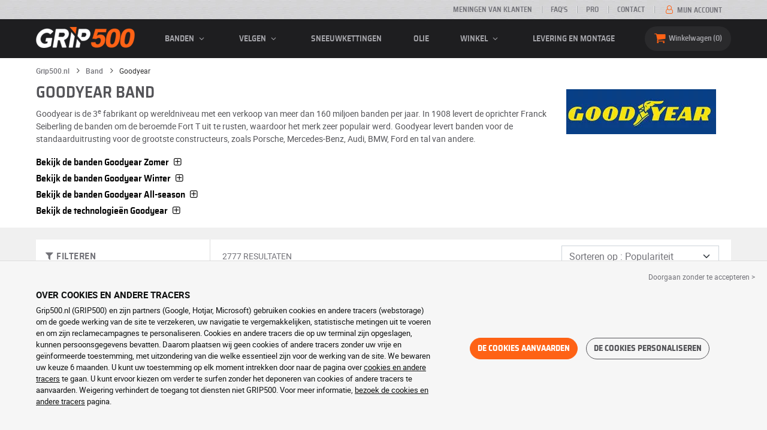

--- FILE ---
content_type: text/html; charset=UTF-8
request_url: https://www.grip500.nl/band/goodyear/
body_size: 22408
content:

<!DOCTYPE html>
<html lang="nl-NL">
    <head>
        <script>
            window.dataLayer = window.dataLayer || [];
            window.SITE_CDN_ASSETS = 'https\u003A\/\/cdn.grip500.com';        </script><script>
                dataLayer.push({'ad_storage': 'denied', 'analytics_storage': 'denied', 'functional_storage': 'denied'});
                (function(w,d,s,l,i){w[l]=w[l]||[];w[l].push({'gtm.start':
                        new Date().getTime(),event:'gtm.js'});var f=d.getElementsByTagName(s)[0],
                    j=d.createElement(s),dl=l!='dataLayer'?'&l='+l:'';j.async=true;j.src=
                    'https://www.googletagmanager.com/gtm.js?id='+i+dl;f.parentNode.insertBefore(j,f);
                })(window,document,'script','dataLayer','GTM-TDS38GH');
            </script>
            <link href="https://www.googletagmanager.com" rel="preconnect" crossorigin>
            <link rel="dns-prefetch" href="https://www.googletagmanager.com"><meta charset="UTF-8">
                    <meta name="viewport" content="width=device-width, initial-scale=1">
            <meta name="format-detection" content="telephone=no"/>
        
                
        <link rel="apple-touch-icon" sizes="180x180" href="https://cdn.grip500.com/build/images/favicon/apple-touch-icon.png">
        <link rel="icon" type="image/png" sizes="32x32" href="https://cdn.grip500.com/build/images/favicon/favicon-32x32.png">
        <link rel="icon" type="image/png" sizes="16x16" href="https://cdn.grip500.com/build/images/favicon/favicon-16x16.png">

        <link rel="preload" href="https://cdn.grip500.com/build/fonts/roboto-bold.a9a73a28.woff2" as="font" type="font/woff2" crossorigin="anonymous">
        <link rel="preload" href="https://cdn.grip500.com/build/fonts/roboto-medium.d67f0a52.woff2" as="font" type="font/woff2" crossorigin="anonymous">
        <link rel="preload" href="https://cdn.grip500.com/build/fonts/roboto-regular.d97dadf6.woff2" as="font" type="font/woff2" crossorigin="anonymous">
        <link rel="preload" href="https://cdn.grip500.com/build/fonts/sairasemicondensed-bold.639e0ded.woff2" as="font" type="font/woff2" crossorigin="anonymous">
        <link rel="preload" href="https://cdn.grip500.com/build/fonts/sairasemicondensed-regular.28a42df2.woff2" as="font" type="font/woff2" crossorigin="anonymous">
        <link rel="preload" href="https://cdn.grip500.com/build/fonts/sairasemicondensed-semibold.5bb856c9.woff2" as="font" type="font/woff2" crossorigin="anonymous">
        <link rel="preload" href="https://cdn.grip500.com/build/fonts/fontello.5e55783a.woff2" as="font" type="font/woff2" crossorigin="anonymous">

        <link rel="preconnect" href="https://www.google.com">
        <link rel="preconnect" href="https://www.gstatic.com" crossorigin>

        <link rel="dns-prefetch" href="https://cdn.grip500.com">

                <title>Goodyear banden: goedkope autobanden | GRIP500</title>
                <meta name="description" content="Alle Goodyear-banden voor de laagste prijs op GRIP500 · Gratis en snel geleverd · Veilig betalen."/>

                    <link rel="canonical" href="https://www.grip500.nl/band/goodyear/"/>
        
            

                    <link rel="next" href="https://www.grip500.nl/band/goodyear/?page=2"/>
        
                        <link rel="stylesheet" href="https://cdn.grip500.com/build/fonts.b58ac40f.css">
            <link rel="stylesheet" href="https://cdn.grip500.com/build/app.dcd85015.css">
        
    <link rel="stylesheet" href="https://cdn.grip500.com/build/search.32a84369.css">

                    <script src="https://cdn.grip500.com/build/runtime.8c195b63.js" defer crossorigin="anonymous"></script><script src="https://cdn.grip500.com/build/3066.db5ec945.js" defer crossorigin="anonymous"></script><script src="https://cdn.grip500.com/build/3063.ec67e5f5.js" defer crossorigin="anonymous"></script><script src="https://cdn.grip500.com/build/8126.f86265b3.js" defer crossorigin="anonymous"></script><script src="https://cdn.grip500.com/build/1140.c1520b76.js" defer crossorigin="anonymous"></script><script src="https://cdn.grip500.com/build/app.d43eac6e.js" defer crossorigin="anonymous"></script>
            </head>
    <body class="page-pneu-brand-auto">
                    <noscript><iframe src="https://www.googletagmanager.com/ns.html?id=GTM-TDS38GH&ad_storage=denied&analytics_storage=denied&functional_storage=denied" height="0" width="0" style="display:none;visibility:hidden"></iframe></noscript>
                            <header class="main-header">
                

<div data-controller="menu-mobile" data-menu-mobile-url-value="/ajax/menu">
    <div class="main-header__top d-none d-md-block">
        <div class="container-xl text-uppercase ff-heading fw-medium fs-xsmall">
            <div class="main-header__top__menu d-flex justify-content-end align-items-center">
                <a href="/meningen-klanten" class="text-center text-reset">Meningen van klanten</a>
                <a href="/faq/" class="text-center text-reset">FAQ’s</a>
                                    <a href="/pro/verbinding" class="text-center text-reset">Pro</a>
                                <a href="/contact" class="text-center text-reset">Contact</a>
                
                                    <a href="/mijn-account/" class="text-nowrap text-reset">
                        <i class="fa fa-user-o text-primary fs-base"></i>
                        Mijn account
                    </a>
                            </div>
        </div>
    </div>

    <div class="main-header__menu bg-black">
        <div class="container-xl">
            <div class="ff-heading fw-medium text-gray row align-items-center position-relative">
                <div class="main-header__logo col col-md-2 d-flex align-items-center">
                    <div class="d-md-none me-1">
                        <div class="toggle-menu" data-action="click->menu-mobile#toggle">
                            <div></div>
                        </div>
                    </div>
                    <a href="/">
                        <picture>
                            <img src="https://cdn.grip500.com/build/images/common/logo/logo.png" class="d-block img-fluid" alt="grip500.nl" width="165" height="35" itemprop="logo"/>
                        </picture>
                    </a>
                </div>

                <div class="main-header__menu__links col-md" data-controller="toggle" data-toggle-selectors-value="[{&quot;menu--hover&quot;:&quot;body&quot;}]">
                    
<ul class="d-flex h-100 align-items-center justify-content-between text-uppercase">
    <li class="d-md-none">
        <a href="/band/" class="text-reset">Auto</a>
    </li>

    <li class="d-none d-md-flex menu-hover" data-action="mouseenter->toggle#add mouseleave->toggle#remove">
        <a role="button" class="text-reset menu-hover__title">
            banden
            <i class="fa fa-angle-down"></i>
        </a>
        <div class="menu-hover__content">
                                                <a href="/band/" class="menu-hover__parent text-reset">
                        Autobanden
                        <i class="fa fa-angle-right"></i>
                    </a>
                                <div class="menu-hover__sub-menu menu-hover__content">
                    <a href="https://www.grip500.nl/band/" class="text-reset">
                        Zoeken op afmeting
                    </a>
                    <a href="https://www.grip500.nl/band/" class="text-reset">
                        Zoek per merk
                    </a>
                    <a href="https://www.grip500.nl/band-voertuig/" class="text-reset">
                        Zoeken op auto
                    </a>
                </div>
            
                            <a href="/motorband/" class="text-reset">
                    Motorbanden
                </a>
            
                                                                        <a href="/quadband/" class="text-reset">Quad banden</a>
                                                                                <a href="/band-vrachtwagen/" class="text-reset">Vrachtwagen banden</a>
                                                                                <a href="/band-landbouw/" class="text-reset">Landbouw banden</a>
                                                        </div>
    </li>

            <li class="mobile-menu--exclude d-none d-lg-flex menu-hover" data-action="mouseenter->toggle#add mouseleave->toggle#remove">
            <a role="button" href="/velg/" class="text-reset menu-hover__title">
                velgen
                <i class="fa fa-angle-down"></i>
            </a>
            <div class="menu-hover__content">
                                    <a href="/velg/" class="text-reset d-none">
                        velgen
                    </a>
                                    <a href="/plaat/velg" class="text-reset">
                        Plaatvelgen
                    </a>
                                    <a href="/alu/velg" class="text-reset">
                        Aluminium velgen
                    </a>
                                    <a href="/banden-pack/" class="text-reset">
                        Set band + velg
                    </a>
                            </div>
        </li>
    
            <li class="d-lg-none">
            <a href="/velg/" class="text-reset">velgen</a>
        </li>
    
            <li class="d-md-none">
            <a href="/motorband/" class="text-reset">Motor</a>
        </li>
    
            <li class="d-md-none">
            <a href="/quadband/" class="text-reset">Quad</a>
        </li>
    
            <li>
            <a href="/sneeuwketting/" class="text-reset">
                Sneeuwkettingen
            </a>
        </li>
    
            <li class="d-md-none">
            <a href="/band-vrachtwagen/" class="text-reset">Vrachtwagen</a>
        </li>
    
            <li class="d-md-none">
            <a href="/band-landbouw/" class="text-reset">Landbouw</a>
        </li>
    
                        <li>
                <a href="/winkel/olie" class="text-reset">Olie</a>
            </li>
        
        <li class="d-lg-none">
            <a href="/winkel/" class="text-reset">Winkel</a>
        </li>

        <li class="mobile-menu--exclude menu-hover d-none d-lg-flex" data-action="mouseenter->toggle#add mouseleave->toggle#remove">
            <a href="/winkel/" class="text-reset menu-hover__title">
                Winkel
                <i class="fa fa-angle-down"></i>
            </a>
            <div class="menu-hover__content">
                                    <a href="/winkel/uitbalanceren" class="text-reset">
                        Uitbalanceren
                    </a>
                                    <a href="/winkel/oppompen" class="text-reset">
                        Oppompen
                    </a>
                                    <a href="/winkel/gereedschap-en-hulpmiddelen" class="text-reset">
                        Gereedschap en hulpmiddelen
                    </a>
                                    <a href="/winkel/reparatie" class="text-reset">
                        Reparatie
                    </a>
                                    <a href="/winkel/accu" class="text-reset">
                        Accu
                    </a>
                                    <a href="/winkel/olie" class="text-reset">
                        Olie
                    </a>
                                    <a href="/winkel/accessoires" class="text-reset">
                        Accessoires
                    </a>
                                    <a href="/winkel/tpms" class="text-reset">
                        TPMS
                    </a>
                                    <a href="/winkel/monteren-fixeren" class="text-reset">
                        Monteren - Fixeren
                    </a>
                                    <a href="/winkel/additieven" class="text-reset">
                        Additieven
                    </a>
                            </div>
        </li>
    
            <li>
            <a href="/montage" class="text-reset">
                Levering en montage
            </a>
        </li>
    </ul>

                </div>

                <div class="main-header__user-items col d-flex justify-content-end">
                    
                    <div class="main-header__user-item col-md d-flex d-md-none align-items-center">
                        <a href="/mijn-account/" class="d-flex">
                            <i class="fa fa-user-o text-primary"></i>
                        </a>
                    </div>

                    <div
                            class="main-header__user-item main-header__cart col-md d-flex align-items-center position-relative"
                            data-controller="cart--popover" data-cart--popover-url-value="/ajax/cart/resume-product" data-cart--popover-reload-value="1" data-cart--popover-default-reload-value="false" data-cart--popover-loading-class="fs-small"
                            data-action="emitter:update-badge-cart@window->cart--popover#refresh emitter:counter-cart->cart--popover#cartIsEmpty"
                    >
                        <a href="/mand/" class="d-flex align-items-center text-reset">
                            <i class="fa fa-basket text-primary"></i>
                            <span class="d-none d-lg-inline">Winkelwagen</span>
                            <span
                            data-controller="counter" data-counter-run-value="false" data-counter-path-value="/ajax/cart/light" data-counter-zero-value="1" data-counter-dispatch-value="cart"
                                    data-action="emitter:update-badge-cart@window->counter#refresh"
                        >
                                                            0
                                                    </span>
                        </a>
                        <div class="cart-popover popover__list d-none fw-normal text-body font-reset" data-cart--popover-target="content">
                            <div class="px-1 py-1 text-center">
                                Uw mandje is leeg
                            </div>
                        </div>
                    </div>
                </div>
            </div>
        </div>
    </div>
</div>

            </header>
        
        <div class="main-container">
                <div data-controller="form--filter-catalog-articles" data-form--filter-catalog-articles-filter-mobile-label-value="{{count}} resultaat" data-form--filter-catalog-articles-filter-mobile-label-plural-value="{{count}} resultaten" data-form--filter-catalog-articles-error-message-value="Er heeft een vergissing plaatsgevonden. Gelieve opnieuw proberen of neem contact op in geval het probleem niet opgelost is." data-form--filter-catalog-articles-initial-count-value="2777">
                    <div class="bg-white mb-sm-1 mb-lg-2 py-1 top-bg-white">
                <div class="container">
                    

    <nav aria-label="breadcrumb" class="d-flex align-items-center breadcrumb mt-0" >
                <ol class="d-flex align-items-center flex-wrap" itemscope itemtype="https://schema.org/BreadcrumbList">
                                    <li class="breadcrumb__item" itemscope itemprop="itemListElement" itemtype="https://schema.org/ListItem">
                                    <a itemprop="item" href="/" title="Grip500.nl">
                    <span itemprop="name">Grip500.nl</span>
                </a>
                        <i class="fa fa-angle-right"></i>
                <meta itemprop="position" content="1" />
    </li>

                                    <li class="breadcrumb__item" itemscope itemprop="itemListElement" itemtype="https://schema.org/ListItem">
                                    <a itemprop="item" href="/band/" title="Band">
                    <span itemprop="name">Band</span>
                </a>
                        <i class="fa fa-angle-right"></i>
                <meta itemprop="position" content="2" />
    </li>

                                    <li class="breadcrumb__item" itemscope itemprop="itemListElement" itemtype="https://schema.org/ListItem">
                    <span itemprop="name" aria-current="page">Goodyear</span>
                <meta itemprop="position" content="3" />
    </li>

                    </ol>
    </nav>


                        <div data-controller="btsp" data-btsp-components-value="[&quot;collapse&quot;]">
        <div class="row">
            <div class="top__brand-content col-md-8 col-lg-9">
                <h1>
                    Goodyear band
                </h1>
                <p class="text-gray-dark mb-2">
                    Goodyear is de 3<sup>e</sup> fabrikant op wereldniveau met een verkoop van meer dan 160 miljoen banden per jaar. In 1908 levert de oprichter Franck Seiberling de banden om de beroemde Fort T uit te rusten, waardoor het merk zeer populair werd. Goodyear levert banden voor de standaarduitrusting voor de grootste constructeurs, zoals Porsche, Mercedes-Benz, Audi, BMW, Ford en tal van andere.
                </p>
            </div>
            <div class="top__brand-image-container col-md-4 col-lg-3">
                <picture>
                    <source srcset="https://cdn.grip500.com/assets/img/brand/medium/goodyear.webp" type="image/webp"/>
                    <img src="https://cdn.grip500.com/assets/img/brand/medium/goodyear.jpg"
                         class="img-fluid mt-1"
                         alt="Goodyear"
                         width="250"
                         height="75"/>
                </picture>
            </div>
        </div>

                    <div class="mb-1">
                <span class="ff-heading text-black fw-medium fs-large c-pointer collapsed"
                     data-bs-toggle="collapse"
                     data-bs-target="#profiles-S"
                >
                    Bekijk de banden
                    Goodyear
                    Zomer
                    <i class="fa fa-plus-squared-alt"></i>
                </span>
            </div>
            <div id="profiles-S" class="collapse mb-1">
                <div class="ms-2">
                                            <h3 class="h5 btn--inherit text-body">
                            Banden Goodyear Auto / Personenauto
                        </h3>
                                                    <a href="/band/goodyear/assurance-comforttred"
                               class="btn border btn--inherit me-1 mb-1 fw-normal font-inherit">
                                Assurance Comforttred
                            </a>
                                                    <a href="/band/goodyear/duragrip"
                               class="btn border btn--inherit me-1 mb-1 fw-normal font-inherit">
                                Duragrip
                            </a>
                                                    <a href="/band/goodyear/eagle-f1-asymmetric"
                               class="btn border btn--inherit me-1 mb-1 fw-normal font-inherit">
                                Eagle F1 Asymmetric
                            </a>
                                                    <a href="/band/goodyear/eagle-f1-asymmetric-2"
                               class="btn border btn--inherit me-1 mb-1 fw-normal font-inherit">
                                Eagle F1 Asymmetric 2
                            </a>
                                                    <a href="/band/goodyear/eagle-f1-asymmetric-3"
                               class="btn border btn--inherit me-1 mb-1 fw-normal font-inherit">
                                Eagle F1 Asymmetric 3
                            </a>
                                                    <a href="/band/goodyear/eagle-f1-asymmetric-5"
                               class="btn border btn--inherit me-1 mb-1 fw-normal font-inherit">
                                Eagle F1 Asymmetric 5
                            </a>
                                                    <a href="/band/goodyear/eagle-f1-asymmetric-6"
                               class="btn border btn--inherit me-1 mb-1 fw-normal font-inherit">
                                Eagle F1 Asymmetric 6
                            </a>
                                                    <a href="/band/goodyear/eagle-f1-gs-d3"
                               class="btn border btn--inherit me-1 mb-1 fw-normal font-inherit">
                                Eagle F1 GS-D3
                            </a>
                                                    <a href="/band/goodyear/eagle-f1-supercar-3r"
                               class="btn border btn--inherit me-1 mb-1 fw-normal font-inherit">
                                Eagle F1 Supercar 3R
                            </a>
                                                    <a href="/band/goodyear/eagle-f1-supersport"
                               class="btn border btn--inherit me-1 mb-1 fw-normal font-inherit">
                                Eagle F1 Supersport
                            </a>
                                                    <a href="/band/goodyear/eagle-f1-supersport-r"
                               class="btn border btn--inherit me-1 mb-1 fw-normal font-inherit">
                                Eagle F1 Supersport R
                            </a>
                                                    <a href="/band/goodyear/eagle-f1-supersport-rs"
                               class="btn border btn--inherit me-1 mb-1 fw-normal font-inherit">
                                Eagle F1 Supersport RS
                            </a>
                                                    <a href="/band/goodyear/eagle-ls2"
                               class="btn border btn--inherit me-1 mb-1 fw-normal font-inherit">
                                Eagle LS2
                            </a>
                                                    <a href="/band/goodyear/eagle-nct-5"
                               class="btn border btn--inherit me-1 mb-1 fw-normal font-inherit">
                                Eagle NCT 5
                            </a>
                                                    <a href="/band/goodyear/eagle-nct-5-asymmetric"
                               class="btn border btn--inherit me-1 mb-1 fw-normal font-inherit">
                                Eagle NCT 5 Asymmetric
                            </a>
                                                    <a href="/band/goodyear/eagle-rs-a"
                               class="btn border btn--inherit me-1 mb-1 fw-normal font-inherit">
                                Eagle RS-A
                            </a>
                                                    <a href="/band/goodyear/eagle-sport-2"
                               class="btn border btn--inherit me-1 mb-1 fw-normal font-inherit">
                                Eagle Sport 2
                            </a>
                                                    <a href="/band/goodyear/eagle-touring"
                               class="btn border btn--inherit me-1 mb-1 fw-normal font-inherit">
                                Eagle Touring
                            </a>
                                                    <a href="/band/goodyear/efficientgrip"
                               class="btn border btn--inherit me-1 mb-1 fw-normal font-inherit">
                                Efficientgrip
                            </a>
                                                    <a href="/band/goodyear/efficientgrip-compact-2"
                               class="btn border btn--inherit me-1 mb-1 fw-normal font-inherit">
                                Efficientgrip Compact 2
                            </a>
                                                    <a href="/band/goodyear/efficientgrip-performance"
                               class="btn border btn--inherit me-1 mb-1 fw-normal font-inherit">
                                Efficientgrip Performance
                            </a>
                                                    <a href="/band/goodyear/efficientgrip-performance-2"
                               class="btn border btn--inherit me-1 mb-1 fw-normal font-inherit">
                                Efficientgrip Performance 2
                            </a>
                                                    <a href="/band/goodyear/excellence"
                               class="btn border btn--inherit me-1 mb-1 fw-normal font-inherit">
                                Excellence
                            </a>
                                                                    <h3 class="h5 btn--inherit text-body">
                            Banden Goodyear Personenauto / SUV
                        </h3>
                                                    <a href="/band/goodyear/eagle-f1-allterrain"
                               class="btn border btn--inherit me-1 mb-1 fw-normal font-inherit">
                                Eagle F1 Allterrain
                            </a>
                                                    <a href="/band/goodyear/eagle-f1-asymmetric-2-suv"
                               class="btn border btn--inherit me-1 mb-1 fw-normal font-inherit">
                                Eagle F1 Asymmetric 2 SUV
                            </a>
                                                    <a href="/band/goodyear/eagle-f1-asymmetric-3-suv"
                               class="btn border btn--inherit me-1 mb-1 fw-normal font-inherit">
                                Eagle F1 Asymmetric 3 SUV
                            </a>
                                                    <a href="/band/goodyear/eagle-f1-asymmetric-suv"
                               class="btn border btn--inherit me-1 mb-1 fw-normal font-inherit">
                                Eagle F1 Asymmetric SUV
                            </a>
                                                    <a href="/band/goodyear/eagle-f1-asymmetric-suv-at"
                               class="btn border btn--inherit me-1 mb-1 fw-normal font-inherit">
                                Eagle F1 Asymmetric SUV AT
                            </a>
                                                    <a href="/band/goodyear/efficientgrip-2-suv"
                               class="btn border btn--inherit me-1 mb-1 fw-normal font-inherit">
                                Efficientgrip 2 SUV
                            </a>
                                                    <a href="/band/goodyear/efficientgrip-performance-suv"
                               class="btn border btn--inherit me-1 mb-1 fw-normal font-inherit">
                                Efficientgrip Performance SUV
                            </a>
                                                    <a href="/band/goodyear/efficientgrip-suv"
                               class="btn border btn--inherit me-1 mb-1 fw-normal font-inherit">
                                Efficientgrip SUV
                            </a>
                                                    <a href="/band/goodyear/wrangler-at-adventure"
                               class="btn border btn--inherit me-1 mb-1 fw-normal font-inherit">
                                Wrangler AT Adventure
                            </a>
                                                    <a href="/band/goodyear/wrangler-at-s"
                               class="btn border btn--inherit me-1 mb-1 fw-normal font-inherit">
                                Wrangler AT/S
                            </a>
                                                    <a href="/band/goodyear/wrangler-duratrac-rt"
                               class="btn border btn--inherit me-1 mb-1 fw-normal font-inherit">
                                Wrangler Duratrac RT
                            </a>
                                                    <a href="/band/goodyear/wrangler-hp"
                               class="btn border btn--inherit me-1 mb-1 fw-normal font-inherit">
                                Wrangler HP
                            </a>
                                                    <a href="/band/goodyear/wrangler-territory-ht"
                               class="btn border btn--inherit me-1 mb-1 fw-normal font-inherit">
                                Wrangler Territory HT
                            </a>
                                                                    <h3 class="h5 btn--inherit text-body">
                            Banden Goodyear Bedrijfsvoertuig / Vrachtwagen
                        </h3>
                                                    <a href="/band/goodyear/cargo-g26"
                               class="btn border btn--inherit me-1 mb-1 fw-normal font-inherit">
                                Cargo G26
                            </a>
                                                    <a href="/band/goodyear/cargo-marathon"
                               class="btn border btn--inherit me-1 mb-1 fw-normal font-inherit">
                                Cargo Marathon
                            </a>
                                                    <a href="/band/goodyear/duramax-g2"
                               class="btn border btn--inherit me-1 mb-1 fw-normal font-inherit">
                                Duramax G2
                            </a>
                                                    <a href="/band/goodyear/duramax-steel"
                               class="btn border btn--inherit me-1 mb-1 fw-normal font-inherit">
                                Duramax Steel
                            </a>
                                                    <a href="/band/goodyear/efficientgrip-cargo"
                               class="btn border btn--inherit me-1 mb-1 fw-normal font-inherit">
                                Efficientgrip Cargo
                            </a>
                                                    <a href="/band/goodyear/efficientgrip-cargo-2"
                               class="btn border btn--inherit me-1 mb-1 fw-normal font-inherit">
                                Efficientgrip Cargo 2
                            </a>
                                                    <a href="/band/goodyear/efficientgrip-compact"
                               class="btn border btn--inherit me-1 mb-1 fw-normal font-inherit">
                                Efficientgrip Compact
                            </a>
                                                            </div>
            </div>
                    <div class="mb-1">
                <span class="ff-heading text-black fw-medium fs-large c-pointer collapsed"
                     data-bs-toggle="collapse"
                     data-bs-target="#profiles-W"
                >
                    Bekijk de banden
                    Goodyear
                    Winter
                    <i class="fa fa-plus-squared-alt"></i>
                </span>
            </div>
            <div id="profiles-W" class="collapse mb-1">
                <div class="ms-2">
                                            <h3 class="h5 btn--inherit text-body">
                            Banden Goodyear Auto / Personenauto
                        </h3>
                                                    <a href="/band/goodyear/ultra-grip-8"
                               class="btn border btn--inherit me-1 mb-1 fw-normal font-inherit">
                                Ultra Grip 8
                            </a>
                                                    <a href="/band/goodyear/ultra-grip-8-performance"
                               class="btn border btn--inherit me-1 mb-1 fw-normal font-inherit">
                                Ultra Grip 8 Performance
                            </a>
                                                    <a href="/band/goodyear/ultra-grip-9-plus"
                               class="btn border btn--inherit me-1 mb-1 fw-normal font-inherit">
                                Ultra Grip 9 +
                            </a>
                                                    <a href="/band/goodyear/ultra-grip-ice-2"
                               class="btn border btn--inherit me-1 mb-1 fw-normal font-inherit">
                                Ultra Grip ICE 2
                            </a>
                                                    <a href="/band/goodyear/ultra-grip-ice-2-plus"
                               class="btn border btn--inherit me-1 mb-1 fw-normal font-inherit">
                                Ultra Grip ICE 2 +
                            </a>
                                                    <a href="/band/goodyear/ultra-grip-ice-arctic"
                               class="btn border btn--inherit me-1 mb-1 fw-normal font-inherit">
                                Ultra Grip ICE Arctic
                            </a>
                                                    <a href="/band/goodyear/ultra-grip-performance"
                               class="btn border btn--inherit me-1 mb-1 fw-normal font-inherit">
                                Ultra Grip Performance
                            </a>
                                                    <a href="/band/goodyear/ultra-grip-performance-plus"
                               class="btn border btn--inherit me-1 mb-1 fw-normal font-inherit">
                                Ultra Grip Performance +
                            </a>
                                                    <a href="/band/goodyear/ultra-grip-performance-2"
                               class="btn border btn--inherit me-1 mb-1 fw-normal font-inherit">
                                Ultra Grip Performance 2
                            </a>
                                                    <a href="/band/goodyear/ultra-grip-performance-3"
                               class="btn border btn--inherit me-1 mb-1 fw-normal font-inherit">
                                Ultra Grip Performance 3
                            </a>
                                                    <a href="/band/goodyear/ultragrip-arctic-2"
                               class="btn border btn--inherit me-1 mb-1 fw-normal font-inherit">
                                UltraGrip Arctic 2
                            </a>
                                                    <a href="/band/goodyear/ultragrip-ice-3"
                               class="btn border btn--inherit me-1 mb-1 fw-normal font-inherit">
                                Ultragrip Ice 3
                            </a>
                                                                    <h3 class="h5 btn--inherit text-body">
                            Banden Goodyear Personenauto / SUV
                        </h3>
                                                    <a href="/band/goodyear/ultra-grip-plus-suv"
                               class="btn border btn--inherit me-1 mb-1 fw-normal font-inherit">
                                Ultra Grip + SUV
                            </a>
                                                    <a href="/band/goodyear/ultra-grip-ice-arctic-suv"
                               class="btn border btn--inherit me-1 mb-1 fw-normal font-inherit">
                                Ultra Grip ICE Arctic SUV
                            </a>
                                                    <a href="/band/goodyear/ultra-grip-ice-suv"
                               class="btn border btn--inherit me-1 mb-1 fw-normal font-inherit">
                                Ultra Grip ICE SUV
                            </a>
                                                    <a href="/band/goodyear/ultra-grip-performance-plus-suv"
                               class="btn border btn--inherit me-1 mb-1 fw-normal font-inherit">
                                Ultra Grip Performance + SUV
                            </a>
                                                    <a href="/band/goodyear/ultra-grip-performance-suv"
                               class="btn border btn--inherit me-1 mb-1 fw-normal font-inherit">
                                Ultra Grip Performance SUV
                            </a>
                                                    <a href="/band/goodyear/ultra-grip-suv"
                               class="btn border btn--inherit me-1 mb-1 fw-normal font-inherit">
                                Ultra Grip SUV
                            </a>
                                                    <a href="/band/goodyear/ultragrip-arctic-2-suv"
                               class="btn border btn--inherit me-1 mb-1 fw-normal font-inherit">
                                UltraGrip Arctic 2 SUV
                            </a>
                                                    <a href="/band/goodyear/wintercommand"
                               class="btn border btn--inherit me-1 mb-1 fw-normal font-inherit">
                                WinterCommand
                            </a>
                                                                    <h3 class="h5 btn--inherit text-body">
                            Banden Goodyear Bedrijfsvoertuig / Vrachtwagen
                        </h3>
                                                    <a href="/band/goodyear/cargo-ultra-grip"
                               class="btn border btn--inherit me-1 mb-1 fw-normal font-inherit">
                                Cargo Ultra Grip
                            </a>
                                                    <a href="/band/goodyear/cargo-ultra-grip-2"
                               class="btn border btn--inherit me-1 mb-1 fw-normal font-inherit">
                                Cargo Ultra Grip 2
                            </a>
                                                            </div>
            </div>
                    <div class="mb-1">
                <span class="ff-heading text-black fw-medium fs-large c-pointer collapsed"
                     data-bs-toggle="collapse"
                     data-bs-target="#profiles-G"
                >
                    Bekijk de banden
                    Goodyear
                    All-season
                    <i class="fa fa-plus-squared-alt"></i>
                </span>
            </div>
            <div id="profiles-G" class="collapse mb-1">
                <div class="ms-2">
                                            <h3 class="h5 btn--inherit text-body">
                            Banden Goodyear Auto / Personenauto
                        </h3>
                                                    <a href="/band/goodyear/eagle-sport-all-season"
                               class="btn border btn--inherit me-1 mb-1 fw-normal font-inherit">
                                Eagle Sport All Season
                            </a>
                                                    <a href="/band/goodyear/vector-4seasons"
                               class="btn border btn--inherit me-1 mb-1 fw-normal font-inherit">
                                Vector 4Seasons
                            </a>
                                                    <a href="/band/goodyear/vector-4seasons-g2"
                               class="btn border btn--inherit me-1 mb-1 fw-normal font-inherit">
                                Vector 4Seasons G2
                            </a>
                                                    <a href="/band/goodyear/vector-4seasons-g3"
                               class="btn border btn--inherit me-1 mb-1 fw-normal font-inherit">
                                Vector 4seasons G3
                            </a>
                                                                    <h3 class="h5 btn--inherit text-body">
                            Banden Goodyear Personenauto / SUV
                        </h3>
                                                    <a href="/band/goodyear/vector-4seasons-suv"
                               class="btn border btn--inherit me-1 mb-1 fw-normal font-inherit">
                                Vector 4Seasons SUV
                            </a>
                                                    <a href="/band/goodyear/vector-4seasons-suv-g2"
                               class="btn border btn--inherit me-1 mb-1 fw-normal font-inherit">
                                Vector 4Seasons SUV G2
                            </a>
                                                    <a href="/band/goodyear/vector-4seasons-suv-g3"
                               class="btn border btn--inherit me-1 mb-1 fw-normal font-inherit">
                                Vector 4seasons SUV G3
                            </a>
                                                    <a href="/band/goodyear/wrangler-duratrac"
                               class="btn border btn--inherit me-1 mb-1 fw-normal font-inherit">
                                Wrangler Duratrac
                            </a>
                                                    <a href="/band/goodyear/wrangler-hp-aw"
                               class="btn border btn--inherit me-1 mb-1 fw-normal font-inherit">
                                Wrangler HP AW
                            </a>
                                                                    <h3 class="h5 btn--inherit text-body">
                            Banden Goodyear Bedrijfsvoertuig / Vrachtwagen
                        </h3>
                                                    <a href="/band/goodyear/cargo-vector-2"
                               class="btn border btn--inherit me-1 mb-1 fw-normal font-inherit">
                                Cargo Vector 2
                            </a>
                                                    <a href="/band/goodyear/vector-4seasons-cargo"
                               class="btn border btn--inherit me-1 mb-1 fw-normal font-inherit">
                                Vector 4Seasons Cargo
                            </a>
                                                            </div>
            </div>
        
                    <div class="mb-1">
                <span class="ff-heading text-black fw-medium fs-large c-pointer collapsed"
                      data-bs-toggle="collapse"
                      data-bs-target="#vignettes"
                >
                    Bekijk de technologieën Goodyear
                    <i class="fa fa-plus-squared-alt c-pointer"></i>
                </span>
                <div id="vignettes" class="collapse mt-1">
                    
    
    <div class="row lh-sm">
                    <div class="col-md-6 d-flex mt-1 mb-1">
                <div class="border px-2 py-2">
                    <h3 class="text-gray">SlijtageControle</h3>
                    <div class="row">
                        <div class="col-4">
                                                            <picture>
                                    <source srcset="https://cdn.grip500.com/assets/img/vignette//023beb4a-42be-46b7-ac67-9b87a598d4a65d95cd0b8f1887.45935276/023beb4a-42be-46b7-ac67-9b87a598d4a6.webp" type="image/webp"/>
                                    <img src="https://cdn.grip500.com/assets/img/vignette//023beb4a-42be-46b7-ac67-9b87a598d4a65d95cd0b8f1887.45935276/023beb4a-42be-46b7-ac67-9b87a598d4a6.jpg"
                                         class="img-fluid"
                                         alt="SlijtageControle"
                                         loading="lazy"/>
                                </picture>
                                                    </div>
                        <div class="col-8 text-gray-dark vignette__content">
                            Dankzij de WearControl Technology worden de remafstanden op nat wegdek verminderd en wordt een daling van het brandstofverbruik geregistreerd.
                        </div>
                    </div>
                </div>
            </div>
                    <div class="col-md-6 d-flex mt-1 mb-1">
                <div class="border px-2 py-2">
                    <h3 class="text-gray">ActiveGrip</h3>
                    <div class="row">
                        <div class="col-4">
                                                            <picture>
                                    <source srcset="https://cdn.grip500.com/assets/img/vignette//03c3ab3d-ffd8-4bae-9b97-544222138e565d95cf19041873.97949533/03c3ab3d-ffd8-4bae-9b97-544222138e56.webp" type="image/webp"/>
                                    <img src="https://cdn.grip500.com/assets/img/vignette//03c3ab3d-ffd8-4bae-9b97-544222138e565d95cf19041873.97949533/03c3ab3d-ffd8-4bae-9b97-544222138e56.jpg"
                                         class="img-fluid"
                                         alt="ActiveGrip"
                                         loading="lazy"/>
                                </picture>
                                                    </div>
                        <div class="col-8 text-gray-dark vignette__content">
                            Met de ActiveGrip-technologie wordt een gelijkmatige verdeling van de bandenspanning verzekerd, de prestaties worden verbeterd en de wegligging op nat wegdek wordt geoptimaliseerd.
                        </div>
                    </div>
                </div>
            </div>
                    <div class="col-md-6 d-flex mt-1 mb-1">
                <div class="border px-2 py-2">
                    <h3 class="text-gray">SlimmeKleding</h3>
                    <div class="row">
                        <div class="col-4">
                                                            <picture>
                                    <source srcset="https://cdn.grip500.com/assets/img/vignette//286ece5a-7d09-48ef-9932-264c264d7e4d5d95ccd0959780.73162351/286ece5a-7d09-48ef-9932-264c264d7e4d.webp" type="image/webp"/>
                                    <img src="https://cdn.grip500.com/assets/img/vignette//286ece5a-7d09-48ef-9932-264c264d7e4d5d95ccd0959780.73162351/286ece5a-7d09-48ef-9932-264c264d7e4d.jpg"
                                         class="img-fluid"
                                         alt="SlimmeKleding"
                                         loading="lazy"/>
                                </picture>
                                                    </div>
                        <div class="col-8 text-gray-dark vignette__content">
                            De SmartWear-technologie staat voor nieuwe groeven en nieuwe rubbermengsels die geleidelijk verschijnen naarmate de band slijt. Dit resulteert in een verhoogde weerstand van de band gedurende zijn levensduur.
                        </div>
                    </div>
                </div>
            </div>
                    <div class="col-md-6 d-flex mt-1 mb-1">
                <div class="border px-2 py-2">
                    <h3 class="text-gray">SoundComfort-technologie</h3>
                    <div class="row">
                        <div class="col-4">
                                                            <picture>
                                    <source srcset="https://cdn.grip500.com/assets/img/vignette//2cdde302-a3af-4e5f-a660-cdcbff55230f5d95cbdd901fa5.51895905/2cdde302-a3af-4e5f-a660-cdcbff55230f.webp" type="image/webp"/>
                                    <img src="https://cdn.grip500.com/assets/img/vignette//2cdde302-a3af-4e5f-a660-cdcbff55230f5d95cbdd901fa5.51895905/2cdde302-a3af-4e5f-a660-cdcbff55230f.jpg"
                                         class="img-fluid"
                                         alt="SoundComfort-technologie"
                                         loading="lazy"/>
                                </picture>
                                                    </div>
                        <div class="col-8 text-gray-dark vignette__content">
                            Met de SoundComfort-technologie is de binnenwand van de band bedekt met een polyurethaanschuim dat het geluid in het interieur met maximaal 50% kan verminderen. Dit apparaat heeft geen invloed op de prestaties van de band.
                        </div>
                    </div>
                </div>
            </div>
                    <div class="col-md-6 d-flex mt-1 mb-1">
                <div class="border px-2 py-2">
                    <h3 class="text-gray">SilentArmor</h3>
                    <div class="row">
                        <div class="col-4">
                                                            <picture>
                                    <source srcset="https://cdn.grip500.com/assets/img/vignette//44bc8197-3e3b-4974-9fb3-8ec646f70e035d9358ea45cb50.89168560/44bc8197-3e3b-4974-9fb3-8ec646f70e03.webp" type="image/webp"/>
                                    <img src="https://cdn.grip500.com/assets/img/vignette//44bc8197-3e3b-4974-9fb3-8ec646f70e035d9358ea45cb50.89168560/44bc8197-3e3b-4974-9fb3-8ec646f70e03.jpg"
                                         class="img-fluid"
                                         alt="SilentArmor"
                                         loading="lazy"/>
                                </picture>
                                                    </div>
                        <div class="col-8 text-gray-dark vignette__content">
                            De Goodyear SilentArmor technologie biedt een veilige rit, zelfs op moeilijk terrein. De versterkte zijwanden verhogen de weerstand tegen snijden en lekrijden.
                        </div>
                    </div>
                </div>
            </div>
                    <div class="col-md-6 d-flex mt-1 mb-1">
                <div class="border px-2 py-2">
                    <h3 class="text-gray">Impulscontrole samenstelling</h3>
                    <div class="row">
                        <div class="col-4">
                                                            <picture>
                                    <source srcset="https://cdn.grip500.com/assets/img/vignette//4ff865e5-7e3f-4c5c-94f0-9718029d09c75d935c92b80375.43043991/4ff865e5-7e3f-4c5c-94f0-9718029d09c7.webp" type="image/webp"/>
                                    <img src="https://cdn.grip500.com/assets/img/vignette//4ff865e5-7e3f-4c5c-94f0-9718029d09c75d935c92b80375.43043991/4ff865e5-7e3f-4c5c-94f0-9718029d09c7.jpg"
                                         class="img-fluid"
                                         alt="Impulscontrole samenstelling"
                                         loading="lazy"/>
                                </picture>
                                                    </div>
                        <div class="col-8 text-gray-dark vignette__content">
                            Mengsel van rubber met een hogere hoeveelheid silica. <br>
 Verkorting van de remafstand op droog en nat wegdek.
                        </div>
                    </div>
                </div>
            </div>
                    <div class="col-md-6 d-flex mt-1 mb-1">
                <div class="border px-2 py-2">
                    <h3 class="text-gray">SealTech</h3>
                    <div class="row">
                        <div class="col-4">
                                                            <picture>
                                    <source srcset="https://cdn.grip500.com/assets/img/vignette//2ef24c74-ce77-4920-b0fa-6092b2d4864d5d935eae9456a4.02484058/2ef24c74-ce77-4920-b0fa-6092b2d4864d.webp" type="image/webp"/>
                                    <img src="https://cdn.grip500.com/assets/img/vignette//2ef24c74-ce77-4920-b0fa-6092b2d4864d5d935eae9456a4.02484058/2ef24c74-ce77-4920-b0fa-6092b2d4864d.jpg"
                                         class="img-fluid"
                                         alt="SealTech"
                                         loading="lazy"/>
                                </picture>
                                                    </div>
                        <div class="col-8 text-gray-dark vignette__content">
                            Met de SealTech-technologie worden lekken tot 5 mm diameter binnen het loopvlak gedicht. Dit systeem biedt het voordeel dat u kunt blijven rijden zonder de band direct te moeten vervangen.
                        </div>
                    </div>
                </div>
            </div>
                    <div class="col-md-6 d-flex mt-1 mb-1">
                <div class="border px-2 py-2">
                    <h3 class="text-gray">MultiControl Ice</h3>
                    <div class="row">
                        <div class="col-4">
                                                            <picture>
                                    <source srcset="https://cdn.grip500.com/assets/img/vignette//4857abe5-2686-416f-aa7d-1eb597acd5ae5d95cf508697a1.63722821/4857abe5-2686-416f-aa7d-1eb597acd5ae.webp" type="image/webp"/>
                                    <img src="https://cdn.grip500.com/assets/img/vignette//4857abe5-2686-416f-aa7d-1eb597acd5ae5d95cf508697a1.63722821/4857abe5-2686-416f-aa7d-1eb597acd5ae.jpg"
                                         class="img-fluid"
                                         alt="MultiControl Ice"
                                         loading="lazy"/>
                                </picture>
                                                    </div>
                        <div class="col-8 text-gray-dark vignette__content">
                            Met de MultiControl-technologie wordt het contact van de noppen met de grond verbeterd, wat resulteert in een betere wegligging op ijzel en een grotere grip.
                        </div>
                    </div>
                </div>
            </div>
                    <div class="col-md-6 d-flex mt-1 mb-1">
                <div class="border px-2 py-2">
                    <h3 class="text-gray">Optimale prestaties van het loopvlak</h3>
                    <div class="row">
                        <div class="col-4">
                                                            <picture>
                                    <source srcset="https://cdn.grip500.com/assets/img/vignette//4833694c-1dbf-4e1a-ad5a-8c93752b40b15d9353efbd3ca4.41059836/4833694c-1dbf-4e1a-ad5a-8c93752b40b1.webp" type="image/webp"/>
                                    <img src="https://cdn.grip500.com/assets/img/vignette//4833694c-1dbf-4e1a-ad5a-8c93752b40b15d9353efbd3ca4.41059836/4833694c-1dbf-4e1a-ad5a-8c93752b40b1.jpg"
                                         class="img-fluid"
                                         alt="Optimale prestaties van het loopvlak"
                                         loading="lazy"/>
                                </picture>
                                                    </div>
                        <div class="col-8 text-gray-dark vignette__content">
                            Dankzij de Tread Optimal Performance-technologie is het mogelijk om de slijtage van de band te volgen om deze zo goed mogelijk te beheersen.
                        </div>
                    </div>
                </div>
            </div>
                    <div class="col-md-6 d-flex mt-1 mb-1">
                <div class="border px-2 py-2">
                    <h3 class="text-gray">3D BIS Technologie®</h3>
                    <div class="row">
                        <div class="col-4">
                                                            <picture>
                                    <source srcset="https://cdn.grip500.com/assets/img/vignette//88813584-007c-4be0-a309-d7200c85340e5d9353b9cab637.61641060/88813584-007c-4be0-a309-d7200c85340e.webp" type="image/webp"/>
                                    <img src="https://cdn.grip500.com/assets/img/vignette//88813584-007c-4be0-a309-d7200c85340e5d9353b9cab637.61641060/88813584-007c-4be0-a309-d7200c85340e.jpg"
                                         class="img-fluid"
                                         alt="3D BIS Technologie®"
                                         loading="lazy"/>
                                </picture>
                                                    </div>
                        <div class="col-8 text-gray-dark vignette__content">
                            De Goodyear 3D BIS Technology® zorgt voor kortere remafstanden terwijl het zeer goede prestaties in de winter garandeert.
                        </div>
                    </div>
                </div>
            </div>
                    <div class="col-md-6 d-flex mt-1 mb-1">
                <div class="border px-2 py-2">
                    <h3 class="text-gray">Actief Remmen</h3>
                    <div class="row">
                        <div class="col-4">
                                                            <picture>
                                    <source srcset="https://cdn.grip500.com/assets/img/vignette//a27f03f0-9b20-4e9b-a991-3089801f6c465d935a7538bb00.73887355/a27f03f0-9b20-4e9b-a991-3089801f6c46.webp" type="image/webp"/>
                                    <img src="https://cdn.grip500.com/assets/img/vignette//a27f03f0-9b20-4e9b-a991-3089801f6c465d935a7538bb00.73887355/a27f03f0-9b20-4e9b-a991-3089801f6c46.jpg"
                                         class="img-fluid"
                                         alt="Actief Remmen"
                                         loading="lazy"/>
                                </picture>
                                                    </div>
                        <div class="col-8 text-gray-dark vignette__content">
                            Het contactoppervlak met de grond wordt vergroot en het remmen geoptimaliseerd dankzij de ActiveBraking-technologie. In vergelijking met zijn concurrenten, die toch marktleiders zijn, toont de Eagle F1 Asymmetric band een verkorte remafstand van drie meter op nat wegdek en twee meter op droog wegdek tijdens vergelijkende tests.
                        </div>
                    </div>
                </div>
            </div>
                    <div class="col-md-6 d-flex mt-1 mb-1">
                <div class="border px-2 py-2">
                    <h3 class="text-gray">Adaptieve SipeGrip</h3>
                    <div class="row">
                        <div class="col-4">
                                                            <picture>
                                    <source srcset="https://cdn.grip500.com/assets/img/vignette//c1138fc1-f8bf-4774-a852-b46de35de8ac5d93546a196c41.79312054/c1138fc1-f8bf-4774-a852-b46de35de8ac.webp" type="image/webp"/>
                                    <img src="https://cdn.grip500.com/assets/img/vignette//c1138fc1-f8bf-4774-a852-b46de35de8ac5d93546a196c41.79312054/c1138fc1-f8bf-4774-a852-b46de35de8ac.jpg"
                                         class="img-fluid"
                                         alt="Adaptieve SipeGrip"
                                         loading="lazy"/>
                                </picture>
                                                    </div>
                        <div class="col-8 text-gray-dark vignette__content">
                            Opmerkelijke prestaties worden vooral in de winter geregistreerd, dankzij de UltraGrip Performance 2. Deze technologie resulteert in een rubbermengsel dat in staat is om een grote grip te behouden bij koud weer. Met zijn zaagtandgroeven garandeert het een kwaliteitsvolle acceleratie en goede tractie op hellingen. De grip en het remmen op ijzel en op aangedrukte sneeuw worden geoptimaliseerd dankzij de Adaptive SipeGrip-technologie.
                        </div>
                    </div>
                </div>
            </div>
                    <div class="col-md-6 d-flex mt-1 mb-1">
                <div class="border px-2 py-2">
                    <h3 class="text-gray">Brandstofbesparing</h3>
                    <div class="row">
                        <div class="col-4">
                                                            <picture>
                                    <source srcset="https://cdn.grip500.com/assets/img/vignette//c146f8cc-150b-4052-b259-783ec8133be65d935a0ce2c3d5.31342996/c146f8cc-150b-4052-b259-783ec8133be6.webp" type="image/webp"/>
                                    <img src="https://cdn.grip500.com/assets/img/vignette//c146f8cc-150b-4052-b259-783ec8133be65d935a0ce2c3d5.31342996/c146f8cc-150b-4052-b259-783ec8133be6.jpg"
                                         class="img-fluid"
                                         alt="Brandstofbesparing"
                                         loading="lazy"/>
                                </picture>
                                                    </div>
                        <div class="col-8 text-gray-dark vignette__content">
                            Brandstof besparen en uw koolstofvoetafdruk verkleinen is mogelijk dankzij de EfficientGrip en zijn FuelSaving Technology. Een lichte constructie en een nieuw rubbermengsel leiden tot een lager energieverbruik en daardoor een vermindering van de brandstofkosten en CO2-uitstoot.
                        </div>
                    </div>
                </div>
            </div>
                    <div class="col-md-6 d-flex mt-1 mb-1">
                <div class="border px-2 py-2">
                    <h3 class="text-gray">Power Cushion</h3>
                    <div class="row">
                        <div class="col-4">
                                                            <picture>
                                    <source srcset="https://cdn.grip500.com/assets/img/vignette//c712b8f0-dd72-4f03-ae84-59c2f7ce87f75d935cd3de5648.93186958/c712b8f0-dd72-4f03-ae84-59c2f7ce87f7.webp" type="image/webp"/>
                                    <img src="https://cdn.grip500.com/assets/img/vignette//c712b8f0-dd72-4f03-ae84-59c2f7ce87f75d935cd3de5648.93186958/c712b8f0-dd72-4f03-ae84-59c2f7ce87f7.jpg"
                                         class="img-fluid"
                                         alt="Power Cushion"
                                         loading="lazy"/>
                                </picture>
                                                    </div>
                        <div class="col-8 text-gray-dark vignette__content">
                            Stabiliteit op het niveau van de verbinding tussen karkas en loopvlak. <br>
Grote precisie bij het rijden op droog wegdek.
                        </div>
                    </div>
                </div>
            </div>
                    <div class="col-md-6 d-flex mt-1 mb-1">
                <div class="border px-2 py-2">
                    <h3 class="text-gray">Actieve CornerGrip</h3>
                    <div class="row">
                        <div class="col-4">
                                                            <picture>
                                    <source srcset="https://cdn.grip500.com/assets/img/vignette//f0075aee-a80c-400c-81d1-abc0231774035d93595f3f3bf5.40823320/f0075aee-a80c-400c-81d1-abc023177403.webp" type="image/webp"/>
                                    <img src="https://cdn.grip500.com/assets/img/vignette//f0075aee-a80c-400c-81d1-abc0231774035d93595f3f3bf5.40823320/f0075aee-a80c-400c-81d1-abc023177403.jpg"
                                         class="img-fluid"
                                         alt="Actieve CornerGrip"
                                         loading="lazy"/>
                                </picture>
                                                    </div>
                        <div class="col-8 text-gray-dark vignette__content">
                            Speciaal ontworpen om het gewicht van een SUV te hanteren, zorgt deze band voor een dynamische rijervaring. De Active CornerGrip-technologie, in combinatie met een rubbermengsel afkomstig uit de racewereld, garandeert opmerkelijke grip en tractie.
                        </div>
                    </div>
                </div>
            </div>
            </div>

                </div>
            </div>
            </div>
                </div>
            </div>
        
                        <div class="container gx-0 gx-sm-2"
                data-controller="fullscreen" data-fullscreen-emit-show-event-value="filtersMobileShow" data-fullscreen-emit-hide-event-value="filtersMobileHide" data-fullscreen-emit-hide-from-button-event-value="filtersMobileSubmit" data-fullscreen-submit-attr-value="{&quot;data-form--filter-catalog-articles-target&quot;:&quot;filterSubmit&quot;}" data-fullscreen-footer-value="2777 resultaten"
                data-action="emitter:fullscreen:open:filter@window->fullscreen#show"
                data-anchor-scroll
        >
            
            <div class="bg-white mb-2">
                <div class="row gx-0">
                    <div class="col-lg-3 product-list-filters">
                        <div class="fullscreen-lg" data-fullscreen-target="fullscreen">
                            <div class="fullscreen__title d-flex align-items-center px-1 py-1 d-lg-none border-bottom" data-fullscreen-target="title">
                                <a href="/band/goodyear/"
                                   class="btn btn-white btn-sm text-uppercase text-nowrap border fs-xsmall fw-medium d-none"
                                   data-fullscreen-reset
                                        data-form--filter-catalog-articles-target="resetFilters"
                                >
                                    Filters verwijderen
                                </a>
                                <span class="text-center w-100 px-1">Filteren</span>
                                <button type="button" data-action="fullscreen#close" class="btn btn-close pt-0 pe-0 pb-0 ps-0">
                                    <i class="fa fa-cancel"></i>
                                </button>
                            </div>
                                                            <div class="product-list-filters__filter-title d-none d-lg-flex align-items-center border-bottom justify-content-between flex-wrap">
                                    <div class="fw-medium fs-large ff-heading"
                                            data-form--filter-catalog-articles-target="desktopFilterLabel"
                                    >
                                        
    
<i class="fa fa-filter"></i>
<span>
            FILTEREN
    </span>

                                    </div>
                                    <a href="/band/goodyear/"
                                       class="btn btn-white btn-sm text-uppercase text-nowrap border fs-xsmall fw-medium d-none"
                                            data-form--filter-catalog-articles-target="resetFilters"
                                    >
                                        Filters verwijderen
                                    </a>
                                </div>
                                                        <div class="ps-2 py-1 fullscreen__scroll">
                                    
<form method="get" action="" class="text-body form-disable-required pneu-serp-form" data-form--filter-catalog-articles-target="form" data-action="submit-&gt;form--filter-catalog-articles#change">

    <div class="row product-list-filters__filter-dimension mb-1">
        <div class="col-12">
                        <label for="width" class="form-label"
                    data-controller="tooltip" data-tooltip-content-value="&lt;picture class=&quot;tooltip__picture&quot;&gt;&lt;source srcset=&quot;https://cdn.grip500.com/build/images/pneu/form/tooltip/V-size.webp&quot;
                type=&quot;image/webp&quot;/&gt;&lt;img class=&quot;img-fluid&quot; width=&quot;360&quot; height=&quot;118&quot;
             src=&quot;https://cdn.grip500.com/build/images/pneu/form/tooltip/V-size.jpg&quot;/&gt;&lt;/picture&gt;"
            >
                Afmeting
                <i data-action="mouseenter->tooltip#show mouseleave->tooltip#hide"
                        data-tooltip-target="anchor" class="fa fa-info-circled d-none d-md-inline"></i>
            </label>
        </div>
        <div class="col-4">
                <select id="width"name="width" autocomplete="off" data-action="change-&gt;form--filter-catalog-articles#change" class="form-select"><option value="">Alle</option>            <optgroup label="Belangrijkste waarden">
                                                                                                                                                                    <option value="155">155</option>
                                                                                                                                                                        <option value="165">165</option>
                                                                                                                                                                        <option value="175">175</option>
                                                                                                                                                                        <option value="185">185</option>
                                                                                                                                                                        <option value="195">195</option>
                                                                                                                                                                        <option value="205">205</option>
                                                                                                                                                                        <option value="215">215</option>
                                                                                                                                                                        <option value="225">225</option>
                                                                                                                                                                        <option value="235">235</option>
                                                                                                                                                                        <option value="245">245</option>
                                                                                                                                                                        <option value="255">255</option>
                                                                                                                                                                        <option value="265">265</option>
                                                                                                                                                                        <option value="275">275</option>
                                                                                                                                                                        <option value="285">285</option>
                                                                                                                                                                        <option value="295">295</option>
                                                                                                                                                                        <option value="305">305</option>
                                                                                                                                                                        <option value="315">315</option>
                                                                                                                                                                        <option value="325">325</option>
                                                                                                                                                                        <option value="335">335</option>
                                                                        </optgroup><optgroup label="Alle waarden">
                                                                                                                                                                    <option value="7.5">7.50</option>
                                                                                                                                                                        <option value="31">31</option>
                                                                                                                                                                        <option value="155">155</option>
                                                                                                                                                                        <option value="165">165</option>
                                                                                                                                                                        <option value="175">175</option>
                                                                                                                                                                        <option value="185">185</option>
                                                                                                                                                                        <option value="195">195</option>
                                                                                                                                                                        <option value="205">205</option>
                                                                                                                                                                        <option value="215">215</option>
                                                                                                                                                                        <option value="225">225</option>
                                                                                                                                                                        <option value="235">235</option>
                                                                                                                                                                        <option value="245">245</option>
                                                                                                                                                                        <option value="255">255</option>
                                                                                                                                                                        <option value="265">265</option>
                                                                                                                                                                        <option value="275">275</option>
                                                                                                                                                                        <option value="285">285</option>
                                                                                                                                                                        <option value="295">295</option>
                                                                                                                                                                        <option value="305">305</option>
                                                                                                                                                                        <option value="315">315</option>
                                                                                                                                                                        <option value="325">325</option>
                                                                                                                                                                        <option value="335">335</option>
                                                                        </optgroup>        </select>
    
        </div>
        <div class="col-4">
                
    <select id="height"name="height" disabled="disabled" required="required" autocomplete="off" data-action="change-&gt;form--filter-catalog-articles#change" class="form-select"><option value="" selected="selected">Alle</option>    </select>
        </div>
        <div class="col-4">
                
    <select id="diameter"name="diameter" disabled="disabled" required="required" autocomplete="off" data-action="change-&gt;form--filter-catalog-articles#change" class="form-select"><option value="" selected="selected">Alle</option>    </select>
        </div>
    </div>

    <div class="row">
            <div class="mb-1 col col-lg-12"><label data-tooltip-content-value="&lt;picture class=&quot;tooltip__picture&quot;&gt;&lt;source srcset=&quot;https://cdn.grip500.com/build/images/pneu/form/tooltip/V-load.webp&quot;
                type=&quot;image/webp&quot;/&gt;&lt;img class=&quot;img-fluid&quot; width=&quot;360&quot; height=&quot;118&quot;
             src=&quot;https://cdn.grip500.com/build/images/pneu/form/tooltip/V-load.jpg&quot;/&gt;&lt;/picture&gt;" data-controller="tooltip" data-tooltip-type-value="d-none d-md-block" class="form-label" for="load">Draagvermogen&nbsp;<i data-tooltip-target="anchor" data-action="mouseenter->tooltip#show mouseleave->tooltip#hide" class="d-none d-md-inline fa fa-info-circled"></i></label>    
    <select id="load"name="load" disabled="disabled" autocomplete="off" data-action="change-&gt;form--filter-catalog-articles#change" class="form-select"><option value="">Alle</option>    </select></div>
    
            <div class="mb-1 col col-lg-12"><label class="d-inline-block form-label" data-tooltip-content-value="&lt;picture class=&quot;tooltip__picture&quot;&gt;&lt;source srcset=&quot;https://cdn.grip500.com/build/images/pneu/form/tooltip/V-speed.webp&quot;
                type=&quot;image/webp&quot;/&gt;&lt;img class=&quot;img-fluid&quot; width=&quot;360&quot; height=&quot;118&quot;
             src=&quot;https://cdn.grip500.com/build/images/pneu/form/tooltip/V-speed.jpg&quot;/&gt;&lt;/picture&gt;" data-controller="tooltip" data-tooltip-type-value="d-none d-md-block" for="speed"><span class="tooltip-label">Snelheidsindex</span>&nbsp;<i data-tooltip-target="anchor" data-action="mouseenter->tooltip#show mouseleave->tooltip#hide" class="d-none d-md-inline fa fa-info-circled"></i></label>    
    <select id="speed"name="speed" disabled="disabled" autocomplete="off" data-action="change-&gt;form--filter-catalog-articles#change" class="form-select"><option value="">Alle</option>    </select></div>
        </div>


    <fieldset class="mb-1"><legend class="col-form-label">Profiel</legend>                                                        
                
        
    
<div data-controller="select fullscreen" data-select-trans-value="{&quot;trigger&quot;:&quot;Alle&quot;,&quot;label&quot;:&quot;Profiel&quot;,&quot;triggerCount&quot;:&quot;&quot;,&quot;name&quot;:&quot;profil&quot;}" data-select-multiple-value="false" class="selectbox" data-action="change-&gt;form--filter-catalog-articles#change" data-name=profil>
    <div class="selectbox__trigger form-select d-flex align-items-center" data-select-target="trigger">
        Alle
    </div>
    <div class="selectbox__dropdown fullscreen-lg" data-select-target="dropdown" hidden>
        <div class="fullscreen__title d-flex align-items-center d-lg-none" data-fullscreen-target="title">
            <span class="text-center w-100 px-1 fw-bold fs-base">Profiel</span>
            <button type="button" data-action="select#close" class="btn btn-close"><i class="fa fa-cancel"></i></button>
        </div>
        <div class="selectbox__input"
                >
            <input type="text"
                   class="form-control form-control-sm"
                   placeholder="Zoeken"
                   autocomplete="off"
                   data-select-target="input"
                   
                   data-hj-allow />
                                                <div class="d-flex pt-1">
                                                                            <a class="btn btn-link fw-medium fs-xsmall ms-auto" role="button" data-select-target="reset" data-action="select#clear">Verwijder</a>
                                            </div>
                                    </div>
        <ul class="overflow-scroll" data-select-target="results">
                                                                                    <li role="option"><div class="form-check"><input type="radio" id="profil_0"name="profil" autocomplete="off" class="form-check-input" value="30695" />
        <label class="form-check-label" for="profil_0">Assurance Comforttred</label></div></li>
                                                                                                                                    <li role="option"><div class="form-check"><input type="radio" id="profil_1"name="profil" autocomplete="off" class="form-check-input" value="1433" />
        <label class="form-check-label" for="profil_1">Cargo G26</label></div></li>
                                                                                                                                    <li role="option"><div class="form-check"><input type="radio" id="profil_2"name="profil" autocomplete="off" class="form-check-input" value="3397" />
        <label class="form-check-label" for="profil_2">Cargo Marathon</label></div></li>
                                                                                                                                    <li role="option"><div class="form-check"><input type="radio" id="profil_3"name="profil" autocomplete="off" class="form-check-input" value="1435" />
        <label class="form-check-label" for="profil_3">Cargo Ultra Grip</label></div></li>
                                                                                                                                    <li role="option"><div class="form-check"><input type="radio" id="profil_4"name="profil" autocomplete="off" class="form-check-input" value="5126" />
        <label class="form-check-label" for="profil_4">Cargo Ultra Grip 2</label></div></li>
                                                                                                                                    <li role="option"><div class="form-check"><input type="radio" id="profil_5"name="profil" autocomplete="off" class="form-check-input" value="6724" />
        <label class="form-check-label" for="profil_5">Cargo Vector 2</label></div></li>
                                                                                                                                    <li role="option"><div class="form-check"><input type="radio" id="profil_6"name="profil" autocomplete="off" class="form-check-input" value="6477" />
        <label class="form-check-label" for="profil_6">Duragrip</label></div></li>
                                                                                                                                    <li role="option"><div class="form-check"><input type="radio" id="profil_7"name="profil" autocomplete="off" class="form-check-input" value="28362" />
        <label class="form-check-label" for="profil_7">Duramax G2</label></div></li>
                                                                                                                                    <li role="option"><div class="form-check"><input type="radio" id="profil_8"name="profil" autocomplete="off" class="form-check-input" value="10373" />
        <label class="form-check-label" for="profil_8">Duramax Steel</label></div></li>
                                                                                                                                    <li role="option"><div class="form-check"><input type="radio" id="profil_9"name="profil" autocomplete="off" class="form-check-input" value="29668" />
        <label class="form-check-label" for="profil_9">Eagle F1 Allterrain</label></div></li>
                                                                                                                                    <li role="option"><div class="form-check"><input type="radio" id="profil_10"name="profil" autocomplete="off" class="form-check-input" value="6482" />
        <label class="form-check-label" for="profil_10">Eagle F1 Asymmetric</label></div></li>
                                                                                                                                    <li role="option"><div class="form-check"><input type="radio" id="profil_11"name="profil" autocomplete="off" class="form-check-input" value="8853" />
        <label class="form-check-label" for="profil_11">Eagle F1 Asymmetric 2</label></div></li>
                                                                                                                                    <li role="option"><div class="form-check"><input type="radio" id="profil_12"name="profil" autocomplete="off" class="form-check-input" value="10681" />
        <label class="form-check-label" for="profil_12">Eagle F1 Asymmetric 2 SUV</label></div></li>
                                                                                                                                    <li role="option"><div class="form-check"><input type="radio" id="profil_13"name="profil" autocomplete="off" class="form-check-input" value="25004" />
        <label class="form-check-label" for="profil_13">Eagle F1 Asymmetric 3</label></div></li>
                                                                                                                                    <li role="option"><div class="form-check"><input type="radio" id="profil_14"name="profil" autocomplete="off" class="form-check-input" value="25783" />
        <label class="form-check-label" for="profil_14">Eagle F1 Asymmetric 3 SUV</label></div></li>
                                                                                                                                    <li role="option"><div class="form-check"><input type="radio" id="profil_15"name="profil" autocomplete="off" class="form-check-input" value="27058" />
        <label class="form-check-label" for="profil_15">Eagle F1 Asymmetric 5</label></div></li>
                                                                                                                                    <li role="option"><div class="form-check"><input type="radio" id="profil_16"name="profil" autocomplete="off" class="form-check-input" value="28927" />
        <label class="form-check-label" for="profil_16">Eagle F1 Asymmetric 6</label></div></li>
                                                                                                                                    <li role="option"><div class="form-check"><input type="radio" id="profil_17"name="profil" autocomplete="off" class="form-check-input" value="8328" />
        <label class="form-check-label" for="profil_17">Eagle F1 Asymmetric SUV</label></div></li>
                                                                                                                                    <li role="option"><div class="form-check"><input type="radio" id="profil_18"name="profil" autocomplete="off" class="form-check-input" value="10227" />
        <label class="form-check-label" for="profil_18">Eagle F1 Asymmetric SUV AT</label></div></li>
                                                                                                                                    <li role="option"><div class="form-check"><input type="radio" id="profil_19"name="profil" autocomplete="off" class="form-check-input" value="1442" />
        <label class="form-check-label" for="profil_19">Eagle F1 GS-D3</label></div></li>
                                                                                                                                    <li role="option"><div class="form-check"><input type="radio" id="profil_20"name="profil" autocomplete="off" class="form-check-input" value="31754" />
        <label class="form-check-label" for="profil_20">Eagle F1 Supercar 3R</label></div></li>
                                                                                                                                    <li role="option"><div class="form-check"><input type="radio" id="profil_21"name="profil" autocomplete="off" class="form-check-input" value="26871" />
        <label class="form-check-label" for="profil_21">Eagle F1 Supersport</label></div></li>
                                                                                                                                    <li role="option"><div class="form-check"><input type="radio" id="profil_22"name="profil" autocomplete="off" class="form-check-input" value="27051" />
        <label class="form-check-label" for="profil_22">Eagle F1 Supersport R</label></div></li>
                                                                                                                                    <li role="option"><div class="form-check"><input type="radio" id="profil_23"name="profil" autocomplete="off" class="form-check-input" value="27310" />
        <label class="form-check-label" for="profil_23">Eagle F1 Supersport RS</label></div></li>
                                                                                                                                    <li role="option"><div class="form-check"><input type="radio" id="profil_24"name="profil" autocomplete="off" class="form-check-input" value="6008" />
        <label class="form-check-label" for="profil_24">Eagle LS2</label></div></li>
                                                                                                                                    <li role="option"><div class="form-check"><input type="radio" id="profil_25"name="profil" autocomplete="off" class="form-check-input" value="1423" />
        <label class="form-check-label" for="profil_25">Eagle NCT 5</label></div></li>
                                                                                                                                    <li role="option"><div class="form-check"><input type="radio" id="profil_26"name="profil" autocomplete="off" class="form-check-input" value="3554" />
        <label class="form-check-label" for="profil_26">Eagle NCT 5 Asymmetric</label></div></li>
                                                                                                                                    <li role="option"><div class="form-check"><input type="radio" id="profil_27"name="profil" autocomplete="off" class="form-check-input" value="1953" />
        <label class="form-check-label" for="profil_27">Eagle RS-A</label></div></li>
                                                                                                                                    <li role="option"><div class="form-check"><input type="radio" id="profil_28"name="profil" autocomplete="off" class="form-check-input" value="30050" />
        <label class="form-check-label" for="profil_28">Eagle Sport 2</label></div></li>
                                                                                                                                    <li role="option"><div class="form-check"><input type="radio" id="profil_29"name="profil" autocomplete="off" class="form-check-input" value="23862" />
        <label class="form-check-label" for="profil_29">Eagle Sport All Season</label></div></li>
                                                                                                                                    <li role="option"><div class="form-check"><input type="radio" id="profil_30"name="profil" autocomplete="off" class="form-check-input" value="28272" />
        <label class="form-check-label" for="profil_30">Eagle Touring</label></div></li>
                                                                                                                                    <li role="option"><div class="form-check"><input type="radio" id="profil_31"name="profil" autocomplete="off" class="form-check-input" value="7670" />
        <label class="form-check-label" for="profil_31">Efficientgrip</label></div></li>
                                                                                                                                    <li role="option"><div class="form-check"><input type="radio" id="profil_32"name="profil" autocomplete="off" class="form-check-input" value="28355" />
        <label class="form-check-label" for="profil_32">Efficientgrip 2 SUV</label></div></li>
                                                                                                                                    <li role="option"><div class="form-check"><input type="radio" id="profil_33"name="profil" autocomplete="off" class="form-check-input" value="25665" />
        <label class="form-check-label" for="profil_33">Efficientgrip Cargo</label></div></li>
                                                                                                                                    <li role="option"><div class="form-check"><input type="radio" id="profil_34"name="profil" autocomplete="off" class="form-check-input" value="27958" />
        <label class="form-check-label" for="profil_34">Efficientgrip Cargo 2</label></div></li>
                                                                                                                                    <li role="option"><div class="form-check"><input type="radio" id="profil_35"name="profil" autocomplete="off" class="form-check-input" value="10100" />
        <label class="form-check-label" for="profil_35">Efficientgrip Compact</label></div></li>
                                                                                                                                    <li role="option"><div class="form-check"><input type="radio" id="profil_36"name="profil" autocomplete="off" class="form-check-input" value="29482" />
        <label class="form-check-label" for="profil_36">Efficientgrip Compact 2</label></div></li>
                                                                                                                                    <li role="option"><div class="form-check"><input type="radio" id="profil_37"name="profil" autocomplete="off" class="form-check-input" value="10099" />
        <label class="form-check-label" for="profil_37">Efficientgrip Performance</label></div></li>
                                                                                                                                    <li role="option"><div class="form-check"><input type="radio" id="profil_38"name="profil" autocomplete="off" class="form-check-input" value="27530" />
        <label class="form-check-label" for="profil_38">Efficientgrip Performance 2</label></div></li>
                                                                                                                                    <li role="option"><div class="form-check"><input type="radio" id="profil_39"name="profil" autocomplete="off" class="form-check-input" value="27294" />
        <label class="form-check-label" for="profil_39">Efficientgrip Performance SUV</label></div></li>
                                                                                                                                    <li role="option"><div class="form-check"><input type="radio" id="profil_40"name="profil" autocomplete="off" class="form-check-input" value="8854" />
        <label class="form-check-label" for="profil_40">Efficientgrip SUV</label></div></li>
                                                                                                                                    <li role="option"><div class="form-check"><input type="radio" id="profil_41"name="profil" autocomplete="off" class="form-check-input" value="4891" />
        <label class="form-check-label" for="profil_41">Excellence</label></div></li>
                                                                                                                                    <li role="option"><div class="form-check"><input type="radio" id="profil_42"name="profil" autocomplete="off" class="form-check-input" value="9347" />
        <label class="form-check-label" for="profil_42">Ultra Grip + SUV</label></div></li>
                                                                                                                                    <li role="option"><div class="form-check"><input type="radio" id="profil_43"name="profil" autocomplete="off" class="form-check-input" value="9002" />
        <label class="form-check-label" for="profil_43">Ultra Grip 8</label></div></li>
                                                                                                                                    <li role="option"><div class="form-check"><input type="radio" id="profil_44"name="profil" autocomplete="off" class="form-check-input" value="9675" />
        <label class="form-check-label" for="profil_44">Ultra Grip 8 Performance</label></div></li>
                                                                                                                                    <li role="option"><div class="form-check"><input type="radio" id="profil_45"name="profil" autocomplete="off" class="form-check-input" value="27206" />
        <label class="form-check-label" for="profil_45">Ultra Grip 9 +</label></div></li>
                                                                                                                                    <li role="option"><div class="form-check"><input type="radio" id="profil_46"name="profil" autocomplete="off" class="form-check-input" value="25481" />
        <label class="form-check-label" for="profil_46">Ultra Grip ICE 2</label></div></li>
                                                                                                                                    <li role="option"><div class="form-check"><input type="radio" id="profil_47"name="profil" autocomplete="off" class="form-check-input" value="28697" />
        <label class="form-check-label" for="profil_47">Ultra Grip ICE 2 +</label></div></li>
                                                                                                                                    <li role="option"><div class="form-check"><input type="radio" id="profil_48"name="profil" autocomplete="off" class="form-check-input" value="19662" />
        <label class="form-check-label" for="profil_48">Ultra Grip ICE Arctic</label></div></li>
                                                                                                                                    <li role="option"><div class="form-check"><input type="radio" id="profil_49"name="profil" autocomplete="off" class="form-check-input" value="24453" />
        <label class="form-check-label" for="profil_49">Ultra Grip ICE Arctic SUV</label></div></li>
                                                                                                                                    <li role="option"><div class="form-check"><input type="radio" id="profil_50"name="profil" autocomplete="off" class="form-check-input" value="26351" />
        <label class="form-check-label" for="profil_50">Ultra Grip ICE SUV</label></div></li>
                                                                                                                                    <li role="option"><div class="form-check"><input type="radio" id="profil_51"name="profil" autocomplete="off" class="form-check-input" value="6154" />
        <label class="form-check-label" for="profil_51">Ultra Grip Performance</label></div></li>
                                                                                                                                    <li role="option"><div class="form-check"><input type="radio" id="profil_52"name="profil" autocomplete="off" class="form-check-input" value="27239" />
        <label class="form-check-label" for="profil_52">Ultra Grip Performance +</label></div></li>
                                                                                                                                    <li role="option"><div class="form-check"><input type="radio" id="profil_53"name="profil" autocomplete="off" class="form-check-input" value="28544" />
        <label class="form-check-label" for="profil_53">Ultra Grip Performance + SUV</label></div></li>
                                                                                                                                    <li role="option"><div class="form-check"><input type="radio" id="profil_54"name="profil" autocomplete="off" class="form-check-input" value="7356" />
        <label class="form-check-label" for="profil_54">Ultra Grip Performance 2</label></div></li>
                                                                                                                                    <li role="option"><div class="form-check"><input type="radio" id="profil_55"name="profil" autocomplete="off" class="form-check-input" value="29692" />
        <label class="form-check-label" for="profil_55">Ultra Grip Performance 3</label></div></li>
                                                                                                                                    <li role="option"><div class="form-check"><input type="radio" id="profil_56"name="profil" autocomplete="off" class="form-check-input" value="26160" />
        <label class="form-check-label" for="profil_56">Ultra Grip Performance SUV</label></div></li>
                                                                                                                                    <li role="option"><div class="form-check"><input type="radio" id="profil_57"name="profil" autocomplete="off" class="form-check-input" value="4599" />
        <label class="form-check-label" for="profil_57">Ultra Grip SUV</label></div></li>
                                                                                                                                    <li role="option"><div class="form-check"><input type="radio" id="profil_58"name="profil" autocomplete="off" class="form-check-input" value="28550" />
        <label class="form-check-label" for="profil_58">UltraGrip Arctic 2</label></div></li>
                                                                                                                                    <li role="option"><div class="form-check"><input type="radio" id="profil_59"name="profil" autocomplete="off" class="form-check-input" value="28549" />
        <label class="form-check-label" for="profil_59">UltraGrip Arctic 2 SUV</label></div></li>
                                                                                                                                    <li role="option"><div class="form-check"><input type="radio" id="profil_60"name="profil" autocomplete="off" class="form-check-input" value="29736" />
        <label class="form-check-label" for="profil_60">Ultragrip Ice 3</label></div></li>
                                                                                                                                    <li role="option"><div class="form-check"><input type="radio" id="profil_61"name="profil" autocomplete="off" class="form-check-input" value="7431" />
        <label class="form-check-label" for="profil_61">Vector 4Seasons</label></div></li>
                                                                                                                                    <li role="option"><div class="form-check"><input type="radio" id="profil_62"name="profil" autocomplete="off" class="form-check-input" value="27715" />
        <label class="form-check-label" for="profil_62">Vector 4Seasons Cargo</label></div></li>
                                                                                                                                    <li role="option"><div class="form-check"><input type="radio" id="profil_63"name="profil" autocomplete="off" class="form-check-input" value="24806" />
        <label class="form-check-label" for="profil_63">Vector 4Seasons G2</label></div></li>
                                                                                                                                    <li role="option"><div class="form-check"><input type="radio" id="profil_64"name="profil" autocomplete="off" class="form-check-input" value="27664" />
        <label class="form-check-label" for="profil_64">Vector 4seasons G3</label></div></li>
                                                                                                                                    <li role="option"><div class="form-check"><input type="radio" id="profil_65"name="profil" autocomplete="off" class="form-check-input" value="7607" />
        <label class="form-check-label" for="profil_65">Vector 4Seasons SUV</label></div></li>
                                                                                                                                    <li role="option"><div class="form-check"><input type="radio" id="profil_66"name="profil" autocomplete="off" class="form-check-input" value="24807" />
        <label class="form-check-label" for="profil_66">Vector 4Seasons SUV G2</label></div></li>
                                                                                                                                    <li role="option"><div class="form-check"><input type="radio" id="profil_67"name="profil" autocomplete="off" class="form-check-input" value="27663" />
        <label class="form-check-label" for="profil_67">Vector 4seasons SUV G3</label></div></li>
                                                                                                                                    <li role="option"><div class="form-check"><input type="radio" id="profil_68"name="profil" autocomplete="off" class="form-check-input" value="31512" />
        <label class="form-check-label" for="profil_68">WinterCommand</label></div></li>
                                                                                                                                    <li role="option"><div class="form-check"><input type="radio" id="profil_69"name="profil" autocomplete="off" class="form-check-input" value="25777" />
        <label class="form-check-label" for="profil_69">Wrangler AT Adventure</label></div></li>
                                                                                                                                    <li role="option"><div class="form-check"><input type="radio" id="profil_70"name="profil" autocomplete="off" class="form-check-input" value="5973" />
        <label class="form-check-label" for="profil_70">Wrangler AT/S</label></div></li>
                                                                                                                                    <li role="option"><div class="form-check"><input type="radio" id="profil_71"name="profil" autocomplete="off" class="form-check-input" value="8327" />
        <label class="form-check-label" for="profil_71">Wrangler Duratrac</label></div></li>
                                                                                                                                    <li role="option"><div class="form-check"><input type="radio" id="profil_72"name="profil" autocomplete="off" class="form-check-input" value="30051" />
        <label class="form-check-label" for="profil_72">Wrangler Duratrac RT</label></div></li>
                                                                                                                                    <li role="option"><div class="form-check"><input type="radio" id="profil_73"name="profil" autocomplete="off" class="form-check-input" value="1436" />
        <label class="form-check-label" for="profil_73">Wrangler HP</label></div></li>
                                                                                                                                    <li role="option"><div class="form-check"><input type="radio" id="profil_74"name="profil" autocomplete="off" class="form-check-input" value="3056" />
        <label class="form-check-label" for="profil_74">Wrangler HP AW</label></div></li>
                                                                                                                                    <li role="option"><div class="form-check"><input type="radio" id="profil_75"name="profil" autocomplete="off" class="form-check-input" value="29251" />
        <label class="form-check-label" for="profil_75">Wrangler Territory HT</label></div></li>
                                                                                </ul>
                    <div class="selectbox__bottom d-flex border-top align-items-center">
                                                    <button class="btn btn-sm btn-outline-primary fs-small text-uppercase lh-lg ms-auto" type="button" data-action="select#close">Toepassen</button>
                            </div>
            </div>
</div>
    </fieldset>

    <div class="mb-1"><label class="form-label" for="season">Seizoen</label>    
    <select id="season"name="season" autocomplete="off" data-action="change-&gt;form--filter-catalog-articles#change" class="form-select"><option value="">Alle</option>    <option value="S">Zomer</option><option value="W">Winter</option><option value="G">All-season</option></select></div>

    <div class="mb-1"><label class="form-label" for="category2">Type band</label>    
    <select id="category2"name="category2" autocomplete="off" data-action="change-&gt;form--filter-catalog-articles#change" class="form-select"><option value="">Alle</option>    <option value="T">Auto / Personenauto</option><option value="O">Personenauto / SUV</option><option value="U">Bedrijfsvoertuig / Vrachtwagen</option></select></div>

<div class="mb-1">
    <label class="form-label">Budget (per artikel)</label>
    <div class="d-flex">
        <input type="text" id="budgetMin"name="budgetMin" step="0.01" min="0" placeholder="min €" inputmode="decimal" class="me-1 form-control" data-action="input-&gt;form--filter-catalog-articles#inputChange change-&gt;form--filter-catalog-articles#change" />
        <input type="text" id="budgetMax"name="budgetMax" step="0.01" min="0" placeholder="max €" inputmode="decimal" data-action="input-&gt;form--filter-catalog-articles#inputChange change-&gt;form--filter-catalog-articles#change" class="form-control" />
    </div>
</div>

    <div class="mb-1 letter-spacing">
        <label class="form-label">Meer mogelijkheden</label>
                    <div class="form-check"><input type="checkbox" id="runflat"name="runflat" autocomplete="off" data-action="change-&gt;form--filter-catalog-articles#change" class="form-check-input" value="1" />
        <label data-tooltip-content-value="Band die plat kan rijden" data-controller="tooltip" data-tooltip-type-value="d-none d-md-block" class="form-check-label" for="runflat">Runflat<i data-tooltip-target="anchor" data-action="mouseenter->tooltip#show mouseleave->tooltip#hide" class="d-none d-md-inline fa fa-info-circled"></i></label></div>
                            <div class="form-check"><input type="checkbox" id="reinforced"name="reinforced" autocomplete="off" data-action="change-&gt;form--filter-catalog-articles#change" class="form-check-input" value="1" />
        <label data-tooltip-content-value="Versterkte band met een hogere lastindex" data-controller="tooltip" data-tooltip-type-value="d-none d-md-block" class="form-check-label" for="reinforced">Versterkt<i data-tooltip-target="anchor" data-action="mouseenter->tooltip#show mouseleave->tooltip#hide" class="d-none d-md-inline fa fa-info-circled"></i></label></div>
                                <div id="specifFilters" row_attr="" class="product-list-filters__specif-filters" data-action="change-&gt;form--filter-catalog-articles#change"><div class="form-check"><input type="checkbox" id="specifFilters_0"name="specifFilters[]" autocomplete="off" class="form-check-input" value="32" />
        <label class="form-check-label" for="specifFilters_0">3PMSF</label></div><div class="form-check"><input type="checkbox" id="specifFilters_1"name="specifFilters[]" autocomplete="off" class="form-check-input" value="22" />
        <label data-tooltip-content-value="Band die werd gemonteerd en vervolgens gedemonteerd. Hij heeft hooguit een paar kilometers afgelegd. Hij is conform een nieuw product." data-controller="tooltip" data-tooltip-type-value="d-none d-md-block" class="form-check-label" for="specifFilters_1">DEMO<i data-tooltip-target="anchor" data-action="mouseenter->tooltip#show mouseleave->tooltip#hide" class="d-none d-md-inline fa fa-info-circled"></i></label></div><div class="form-check"><input type="checkbox" id="specifFilters_2"name="specifFilters[]" autocomplete="off" class="form-check-input" value="31" />
        <label class="form-check-label" for="specifFilters_2">DOT</label></div><div class="form-check"><input type="checkbox" id="specifFilters_3"name="specifFilters[]" autocomplete="off" class="form-check-input" value="25" />
        <label data-tooltip-content-value="Banden geoptimaliseerd voor elektrische en hybride auto&#039;s" data-controller="tooltip" data-tooltip-type-value="d-none d-md-block" class="form-check-label" for="specifFilters_3">Elektrisch voertuig (EV)<i data-tooltip-target="anchor" data-action="mouseenter->tooltip#show mouseleave->tooltip#hide" class="d-none d-md-inline fa fa-info-circled"></i></label></div><div class="form-check"><input type="checkbox" id="specifFilters_4"name="specifFilters[]" autocomplete="off" class="form-check-input" value="34" />
        <label class="form-check-label" for="specifFilters_4">M+S</label></div><div class="form-check"><input type="checkbox" id="specifFilters_5"name="specifFilters[]" autocomplete="off" class="form-check-input" value="21" />
        <label data-tooltip-content-value="De Noordse banden presteren beer in extreme weersomstandigheden: ijs, ijzel, opgehoopte sneeuw, intense koude." data-controller="tooltip" data-tooltip-type-value="d-none d-md-block" class="form-check-label" for="specifFilters_5">Noordse banden<i data-tooltip-target="anchor" data-action="mouseenter->tooltip#show mouseleave->tooltip#hide" class="d-none d-md-inline fa fa-info-circled"></i></label></div><div class="form-check"><input type="checkbox" id="specifFilters_6"name="specifFilters[]" autocomplete="off" class="form-check-input" value="27" />
        <label class="form-check-label" for="specifFilters_6">Semi-Slick / Slick</label></div><div class="form-check"><input type="checkbox" id="specifFilters_7"name="specifFilters[]" autocomplete="off" class="form-check-input" value="20" />
        <label data-tooltip-content-value="Spijkerband" data-controller="tooltip" data-tooltip-type-value="d-none d-md-block" class="form-check-label" for="specifFilters_7">Spijkerband<i data-tooltip-target="anchor" data-action="mouseenter->tooltip#show mouseleave->tooltip#hide" class="d-none d-md-inline fa fa-info-circled"></i></label></div><div class="form-check"><input type="checkbox" id="specifFilters_8"name="specifFilters[]" autocomplete="off" class="form-check-input" value="30" />
        <label class="form-check-label" for="specifFilters_8">Velgrandbescherming</label></div><div class="form-check"><input type="checkbox" id="specifFilters_9"name="specifFilters[]" autocomplete="off" class="form-check-input" value="26" />
        <label class="form-check-label" for="specifFilters_9">Witte zijwand</label></div></div>
                                <div id="structures2" data-action="change-&gt;form--filter-catalog-articles#change"><div class="form-check"><input type="checkbox" id="structures2_0"name="structures2[]" autocomplete="off" class="form-check-input" value="C" />
        <label class="d-inline-block form-check-label" data-tooltip-content-value="De &quot;type-C&quot; banden zijn bestemd voor bedrijfsvoertuigen met een gewicht van minder dan 3,5 ton. Dit zijn robuustere banden die zware lasten kunnen dragen." data-controller="tooltip" data-tooltip-type-value="d-none d-md-block" for="structures2_0"><span class="tooltip-label">Banden type-C (bestelwagen)</span><i data-tooltip-target="anchor" data-action="mouseenter->tooltip#show mouseleave->tooltip#hide" class="d-none d-md-inline fa fa-info-circled"></i></label></div></div>
                            <div class="form-check"><input type="checkbox" id="tested"name="tested" autocomplete="off" data-action="change-&gt;form--filter-catalog-articles#change" class="form-check-input" value="1" />
        <label class="form-check-label" for="tested">Getest door de pers</label></div>
            </div>


<fieldset class="mb-1 letter-spacing product-list-filters__review"><legend class="col-form-label">Meningen van klanten</legend>    <div id="note" data-action="change-&gt;form--filter-catalog-articles#change">        <div class="form-check"><input type="radio" id="note_0"name="note" autocomplete="off" class="form-check-input" value="4" />
        <label class="form-check-label" for="note_0"><span class="star-rating"><i class="fa fa-star"></i><i class="fa fa-star"></i><i class="fa fa-star"></i><i class="fa fa-star"></i><i class="fa fa-star-empty"></i></span> en meer</label></div>
            <div class="form-check"><input type="radio" id="note_1"name="note" autocomplete="off" class="form-check-input" value="3" />
        <label class="form-check-label" for="note_1"><span class="star-rating"><i class="fa fa-star"></i><i class="fa fa-star"></i><i class="fa fa-star"></i><i class="fa fa-star-empty"></i><i class="fa fa-star-empty"></i></span> en meer</label></div>
    </div></fieldset>

    <fieldset class="mb-1"><legend class="d-inline-block col-form-label" data-tooltip-content-value="De &quot;originele uitrusting&quot; voor een band verwijst naar de banden die op een voertuig zijn geïnstalleerd door de autofabrikant tijdens de productie en voordat het voor de eerste keer wordt verkocht. Deze banden zijn geselecteerd en goedgekeurd door de fabrikant. Ze zijn vaak het resultaat van een nauwe samenwerking tussen de autofabrikant en de bandenfabrikant om een perfecte match met het automodel te garanderen. Deze banden kunnen speciale markeringen dragen (zoals &quot;MO&quot; voor Mercedes-Benz of &quot;AO&quot; voor Audi) die aangeven dat ze originele uitrustingen zijn voor specifieke modellen van deze merken. Ze zijn ook geschikt voor andere voertuigen." data-controller="tooltip" data-tooltip-type-value="d-none d-md-block"><span class="tooltip-label">Originele uitrusting</span><i data-tooltip-target="anchor" data-action="mouseenter->tooltip#show mouseleave->tooltip#hide" class="d-none d-md-inline fa fa-info-circled"></i></legend>                                                                            
                
        
    
<div data-controller="select fullscreen" data-select-trans-value="{&quot;trigger&quot;:&quot;Alle&quot;,&quot;label&quot;:&quot;&lt;span class=\&quot;tooltip-label\&quot;&gt;Originele uitrusting&lt;\/span&gt;&lt;i data-tooltip-target=\&quot;anchor\&quot; data-action=\&quot;mouseenter-&gt;tooltip#show mouseleave-&gt;tooltip#hide\&quot; class=\&quot;d-none d-md-inline fa fa-info-circled\&quot;&gt;&lt;\/i&gt;&quot;,&quot;triggerCount&quot;:&quot;Originele uitrusting&quot;,&quot;name&quot;:&quot;specifsVehicles&quot;}" data-select-multiple-value="true" class="selectbox" data-name=specifsVehicles>
    <div class="selectbox__trigger form-select" data-select-target="trigger">
        Alle
    </div>
    <div class="selectbox__dropdown fullscreen-lg" data-select-target="dropdown" hidden>
        <div class="fullscreen__title d-flex align-items-center d-lg-none" data-fullscreen-target="title">
            <span class="text-center w-100 px-1 fw-bold fs-base"><span class="tooltip-label">Originele uitrusting</span><i data-tooltip-target="anchor" data-action="mouseenter->tooltip#show mouseleave->tooltip#hide" class="d-none d-md-inline fa fa-info-circled"></i></span>
            <button type="button" data-action="select#close" class="btn btn-close"><i class="fa fa-cancel"></i></button>
        </div>
        <div class="selectbox__input"
                >
            <input type="text"
                   class="form-control form-control-sm d-none d-lg-block"
                   placeholder="Zoeken"
                   autocomplete="off"
                   data-select-target="input"
                   
                   data-hj-allow />
                                                <div class="d-flex pt-1">
                                                    <a data-action="select#selectAll" class="btn btn-link fw-medium fs-xsmall" role="button">Alles selecteren</a>
                                                                            <a class="btn btn-link fw-medium fs-xsmall ms-auto" role="button" data-select-target="reset" data-action="select#clear">Verwijder</a>
                                            </div>
                                    </div>
        <ul class="overflow-scroll" data-select-target="results">
                                                                                    <li role="option"><div class="form-check"><input type="checkbox" id="specifsVehicles_0"name="specifsVehicles[]" autocomplete="off" class="form-check-input" value="3" />
        <label class="form-check-label" for="specifsVehicles_0">Audi</label></div></li>
                                                                                                                                    <li role="option"><div class="form-check"><input type="checkbox" id="specifsVehicles_1"name="specifsVehicles[]" autocomplete="off" class="form-check-input" value="18" />
        <label class="form-check-label" for="specifsVehicles_1">Bentley</label></div></li>
                                                                                                                                    <li role="option"><div class="form-check"><input type="checkbox" id="specifsVehicles_2"name="specifsVehicles[]" autocomplete="off" class="form-check-input" value="4" />
        <label class="form-check-label" for="specifsVehicles_2">BMW</label></div></li>
                                                                                                                                    <li role="option"><div class="form-check"><input type="checkbox" id="specifsVehicles_3"name="specifsVehicles[]" autocomplete="off" class="form-check-input" value="17" />
        <label class="form-check-label" for="specifsVehicles_3">Ferrari</label></div></li>
                                                                                                                                    <li role="option"><div class="form-check"><input type="checkbox" id="specifsVehicles_4"name="specifsVehicles[]" autocomplete="off" class="form-check-input" value="43" />
        <label class="form-check-label" for="specifsVehicles_4">Fiat</label></div></li>
                                                                                                                                    <li role="option"><div class="form-check"><input type="checkbox" id="specifsVehicles_5"name="specifsVehicles[]" autocomplete="off" class="form-check-input" value="44" />
        <label class="form-check-label" for="specifsVehicles_5">Ford</label></div></li>
                                                                                                                                    <li role="option"><div class="form-check"><input type="checkbox" id="specifsVehicles_6"name="specifsVehicles[]" autocomplete="off" class="form-check-input" value="19" />
        <label class="form-check-label" for="specifsVehicles_6">Jaguar</label></div></li>
                                                                                                                                    <li role="option"><div class="form-check"><input type="checkbox" id="specifsVehicles_7"name="specifsVehicles[]" autocomplete="off" class="form-check-input" value="53" />
        <label class="form-check-label" for="specifsVehicles_7">Land Rover</label></div></li>
                                                                                                                                    <li role="option"><div class="form-check"><input type="checkbox" id="specifsVehicles_8"name="specifsVehicles[]" autocomplete="off" class="form-check-input" value="55" />
        <label class="form-check-label" for="specifsVehicles_8">Lotus</label></div></li>
                                                                                                                                    <li role="option"><div class="form-check"><input type="checkbox" id="specifsVehicles_9"name="specifsVehicles[]" autocomplete="off" class="form-check-input" value="59" />
        <label class="form-check-label" for="specifsVehicles_9">Maserati</label></div></li>
                                                                                                                                    <li role="option"><div class="form-check"><input type="checkbox" id="specifsVehicles_10"name="specifsVehicles[]" autocomplete="off" class="form-check-input" value="5" />
        <label class="form-check-label" for="specifsVehicles_10">Mercedes</label></div></li>
                                                                                                                                    <li role="option"><div class="form-check"><input type="checkbox" id="specifsVehicles_11"name="specifsVehicles[]" autocomplete="off" class="form-check-input" value="63" />
        <label class="form-check-label" for="specifsVehicles_11">Opel</label></div></li>
                                                                                                                                    <li role="option"><div class="form-check"><input type="checkbox" id="specifsVehicles_12"name="specifsVehicles[]" autocomplete="off" class="form-check-input" value="65" />
        <label class="form-check-label" for="specifsVehicles_12">Peugeot</label></div></li>
                                                                                                                                    <li role="option"><div class="form-check"><input type="checkbox" id="specifsVehicles_13"name="specifsVehicles[]" autocomplete="off" class="form-check-input" value="6" />
        <label class="form-check-label" for="specifsVehicles_13">Porsche</label></div></li>
                                                                                                                                    <li role="option"><div class="form-check"><input type="checkbox" id="specifsVehicles_14"name="specifsVehicles[]" autocomplete="off" class="form-check-input" value="66" />
        <label class="form-check-label" for="specifsVehicles_14">Renault</label></div></li>
                                                                                                                                    <li role="option"><div class="form-check"><input type="checkbox" id="specifsVehicles_15"name="specifsVehicles[]" autocomplete="off" class="form-check-input" value="67" />
        <label class="form-check-label" for="specifsVehicles_15">Rolls-Royce</label></div></li>
                                                                                                                                    <li role="option"><div class="form-check"><input type="checkbox" id="specifsVehicles_16"name="specifsVehicles[]" autocomplete="off" class="form-check-input" value="70" />
        <label class="form-check-label" for="specifsVehicles_16">Skoda</label></div></li>
                                                                                                                                    <li role="option"><div class="form-check"><input type="checkbox" id="specifsVehicles_17"name="specifsVehicles[]" autocomplete="off" class="form-check-input" value="23" />
        <label class="form-check-label" for="specifsVehicles_17">Tesla</label></div></li>
                                                                                </ul>
                    <div class="selectbox__bottom d-flex border-top align-items-center">
                                    <div class="selectbox__counter fs-xsmall" data-select-target="counter"></div>
                                                    <button class="btn btn-sm btn-outline-primary fs-small text-uppercase lh-lg ms-auto" type="button" data-action="select#close">Toepassen</button>
                            </div>
            </div>
</div>
    </fieldset>

</form>

                            </div>
                        </div>
                    </div>
                    <div class="col-12 col-lg-9 gx-2 product-list__right-col">
                        <div class="px-1 position-relative" data-form--filter-catalog-articles-target="right">
                            <div class="product-list__overlay d-none"
                                    data-form--filter-catalog-articles-target="overlay"></div>

                                
<form method="get" class="form-disable-required py-1 product-list__top-filters" data-form--filter-catalog-articles-target="topFilters">


<div class="row ">
    <div class="col-lg-8 d-flex">
                                    <p class="text-uppercase align-self-center mb-1 mb-lg-0" data-form--filter-catalog-articles-target="count">
                    2777 resultaten
                </p>
                        </div>

       <div class="col-5 d-lg-none">
        <button type="button" class="btn btn--inherit border square w-100 fs-large fw-medium text-truncate product-list-filters__filter-button position-relative" data-action="click->fullscreen#show">
            
    
<i class="fa fa-filter"></i>
<span>
            Filteren
    </span>

        </button>
    </div>

            <div class="col-7 col-lg-4 col-xl-4">
            <div class="mb-0">    
    <select id="sort"name="sort" autocomplete="off" data-action="change-&gt;form--filter-catalog-articles#change" class="form-select">    <option value="" selected="selected">Sorteren op : Populariteit</option><option value="price">Sorteren op : Prijs (groeiend)</option><option value="price_desc">Sorteren op : Prijs (afnemend)</option></select></div>
        </div>
    </div>

</form>


            


    
    

<div
    class="product-list"
    data-controller="gtm--select-item" data-gtm--select-item-list-id-value="serp" data-gtm--select-item-url-value="/ajax/gtm/select-item"
    data-form--filter-catalog-articles-target="productsList"
>
    
            



    



<a href="/band/175-65-17/goodyear-efficientgrip-performance-2-gp1299543?adref=%2Fband%2Fgoodyear%2F"
    class="product-list-item font-inherit pe-2"
    data-action="click->gtm--select-item#selectItem" data-gtm--select-item-type-param="tyre" data-gtm--select-item-identifier-param="1299543">
    <div class="d-flex justify-content-between">
        <div
            class="product-list-item__image-container text-reset position-relative"
                    >
                    <div
            data-controller="tooltip" data-tooltip-content-value="&lt;img src=&quot;https://cdn.grip500.com/assets/img/rw/tyre/big_brand/goodyear-efficientgrip-performance-2-961718.jpg&quot; class=&quot;img-fluid&quot; width=&quot;300&quot; height=&quot;300&quot; /&gt;" data-tooltip-type-value="tooltip__picture serp-picture-zoom" data-tooltip-position-value="end"
            data-action="mouseenter->tooltip#show mouseleave->tooltip#hide"
            
        >
            <img src="https://cdn.grip500.com/assets/img/rw/tyre/medium_brand/goodyear-efficientgrip-performance-2-961718.jpg"
                 class="img-fluid"
                 alt="Goodyear Efficientgrip Performance 2"
                 loading="eager"
                 width="125"
                 height="125"
            />
        </div>
            </div>

        <div class="row product-list-item__details py-1">
            <div
                class="col-12 col-sm-7 col-xl-8 text-reset"
                            >
                        <div class="text-gray-dark hover-primary">
                        <p class="fs-xlarge lh-sm mb-0 fw-medium ff-heading">
                Goodyear Efficientgrip Performance 2
            </p>

                            <div class="product-list-item__dimension fw-medium text-body lh-sm">
                                            <span>175/65 R17 87H</span>
                                    </div>
            
                            <span class="d-sm-block lh-sm text-body">
                    
            <span         data-controller="tooltip" data-tooltip-content-value="VW&amp;#x20;&amp;#x3A;&amp;#x20;Originele&amp;#x20;montage&amp;#x20;voor&amp;#x20;VW.&amp;#x20;De&amp;#x20;band&amp;#x20;kan&amp;#x20;op&amp;#x20;andere&amp;#x20;modellen&amp;#x20;gemonteerd&amp;#x20;worden."
    data-action="mouseenter->tooltip#show mouseleave->tooltip#hide"

            class="c-help dotted product-specificity"
        >VW</span>
            
                </span>
                    </div>

                    

    <div class="labelling labelling--arrow">
                    <span         data-controller="tooltip" data-tooltip-content-value="Brandstofverbruik"
    data-action="mouseenter->tooltip#show mouseleave->tooltip#hide"
>
                <span class="labelling-ico ico-grip"></span>
                <span class="ico-letter min-A min-grip-2020">A</span>
            </span>
        
                    <span         data-controller="tooltip" data-tooltip-content-value="Grip&amp;#x20;op&amp;#x20;nat&amp;#x20;wegdek"
    data-action="mouseenter->tooltip#show mouseleave->tooltip#hide"
>
                <span class="labelling-ico ico-wet"></span>
                <span class="ico-letter min-B min-wet-2020">B</span>
            </span>
        
                    <span         data-controller="tooltip" data-tooltip-content-value="Extern&amp;#x20;geluid"
    data-action="mouseenter->tooltip#show mouseleave->tooltip#hide"
>
                <span class="labelling-ico ico-noise ico-noise-B"></span>
                                    <span class="ico-letter min-A">B</span>
                                                    <span class="labelling-noise-val">69 db</span>
                            </span>
            </div>

        
                    
<span class="d-flex align-items-center season-label">
    <span class="season-ico S"></span>
    <span>Zomer</span>
</span>

        
                    <div class="product-list-item__review mb-1">
                
    <div class="star-rating d-flex ">
                            <i class="text-primary fa fa-star"></i>
                    <i class="text-primary fa fa-star"></i>
                    <i class="text-primary fa fa-star"></i>
                    <i class="text-primary fa fa-star"></i>
                    <i class="text-primary fa fa-star-empty"></i>
                            <span >388 Beoordeling</span>
                    </div>

            </div>
        
        
                        </div>

            <div class="col-12 col-sm-5 col-xl-4 align-self-center">
                        




    

        
        
    
    
            <div class=" ff-heading fw-medium text-uppercase text-gray-dark">
            
            
            <div class="d-flex product-list-item__price">
                <span class="price__amount">
                                            
    
            € 28,<span class="cents">89</span>
    

                                    </span>
                            </div>

                    </div>
    

        <div class="d-flex justify-content-between flex-wrap text-uppercase fw-medium ff-heading fs-xsmall product-list-item__delay-and-stock">
            <div class="d-none d-sm-block">
                <i class="fa fa-truck"></i>
                Gratis levering
            </div>
            <div>
                <i class="fa fa-ok-circled text-success"></i>
                voorraad
            </div>
        </div>

        <button class="d-none d-sm-block btn btn-primary w-100 mt-1">
                            Overzicht
                    </button>
                </div>
        </div>
    </div>
</a>

            



    



<a href="/band/205-55-16/goodyear-vector-4seasons-g3-gp1824631?adref=%2Fband%2Fgoodyear%2F"
    class="product-list-item font-inherit pe-2"
    data-action="click->gtm--select-item#selectItem" data-gtm--select-item-type-param="tyre" data-gtm--select-item-identifier-param="1824631">
    <div class="d-flex justify-content-between">
        <div
            class="product-list-item__image-container text-reset position-relative"
                    >
                    <div
            data-controller="tooltip" data-tooltip-content-value="&lt;img src=&quot;https://cdn.grip500.com/assets/img/rw/tyre/big_brand/goodyear-vector-4seasons-g3-965659.jpg&quot; class=&quot;img-fluid&quot; width=&quot;300&quot; height=&quot;300&quot; /&gt;" data-tooltip-type-value="tooltip__picture serp-picture-zoom" data-tooltip-position-value="end"
            data-action="mouseenter->tooltip#show mouseleave->tooltip#hide"
            
        >
            <img src="https://cdn.grip500.com/assets/img/rw/tyre/medium_brand/goodyear-vector-4seasons-g3-965659.jpg"
                 class="img-fluid"
                 alt="Goodyear Vector 4seasons G3"
                 loading="lazy"
                 width="125"
                 height="125"
            />
        </div>
            </div>

        <div class="row product-list-item__details py-1">
            <div
                class="col-12 col-sm-7 col-xl-8 text-reset"
                            >
                        <div class="text-gray-dark hover-primary">
                        <p class="fs-xlarge lh-sm mb-0 fw-medium ff-heading">
                Goodyear Vector 4seasons G3
            </p>

                            <div class="product-list-item__dimension fw-medium text-body lh-sm">
                                            <span>205/55 R16 91V</span>
                                    </div>
            
                            <span class="d-sm-block lh-sm text-body">
                    
            <span         data-controller="tooltip" data-tooltip-content-value="3PMSF&amp;#x20;&amp;#x3A;&amp;#x20;De&amp;#x20;3PMSF-markering&amp;#x20;bevestigt&amp;#x20;dat&amp;#x20;de&amp;#x20;band&amp;#x20;offici&amp;#x00EB;le&amp;#x20;prestatietests&amp;#x20;op&amp;#x20;sneeuw&amp;#x20;heeft&amp;#x20;doorstaan&amp;#x20;en&amp;#x20;een&amp;#x20;goede&amp;#x20;grip&amp;#x20;garandeert."
    data-action="mouseenter->tooltip#show mouseleave->tooltip#hide"

            class="c-help dotted product-specificity"
        >3PMSF</span>&#8202;
                        <span         data-controller="tooltip" data-tooltip-content-value="EVR&amp;#x20;&amp;#x3A;&amp;#x20;EV-Ready&amp;#x20;benadrukt&amp;#x20;de&amp;#x20;universele&amp;#x20;compatibiliteit&amp;#x20;met&amp;#x20;voertuigen,&amp;#x20;inclusief&amp;#x20;elektrische&amp;#x20;en&amp;#x20;hybride&amp;#x20;modellen."
    data-action="mouseenter->tooltip#show mouseleave->tooltip#hide"

            class="c-help dotted product-specificity"
        >EVR</span>
            
                </span>
                    </div>

                    

    <div class="labelling labelling--arrow">
                    <span         data-controller="tooltip" data-tooltip-content-value="Brandstofverbruik"
    data-action="mouseenter->tooltip#show mouseleave->tooltip#hide"
>
                <span class="labelling-ico ico-grip"></span>
                <span class="ico-letter min-C min-grip-2020">C</span>
            </span>
        
                    <span         data-controller="tooltip" data-tooltip-content-value="Grip&amp;#x20;op&amp;#x20;nat&amp;#x20;wegdek"
    data-action="mouseenter->tooltip#show mouseleave->tooltip#hide"
>
                <span class="labelling-ico ico-wet"></span>
                <span class="ico-letter min-B min-wet-2020">B</span>
            </span>
        
                    <span         data-controller="tooltip" data-tooltip-content-value="Extern&amp;#x20;geluid"
    data-action="mouseenter->tooltip#show mouseleave->tooltip#hide"
>
                <span class="labelling-ico ico-noise ico-noise-B"></span>
                                    <span class="ico-letter min-A">B</span>
                                                    <span class="labelling-noise-val">70 db</span>
                            </span>
            </div>

        
                    
<span class="d-flex align-items-center season-label">
    <span class="season-ico G"></span>
    <span>All-season</span>
</span>

        
                    <div class="product-list-item__review mb-1">
                
    <div class="star-rating d-flex ">
                            <i class="text-primary fa fa-star"></i>
                    <i class="text-primary fa fa-star"></i>
                    <i class="text-primary fa fa-star"></i>
                    <i class="text-primary fa fa-star"></i>
                    <i class="text-primary fa fa-star-empty"></i>
                            <span >512 Beoordeling</span>
                    </div>

            </div>
        
        
                        </div>

            <div class="col-12 col-sm-5 col-xl-4 align-self-center">
                        




    

        
        
    
    
            <div class=" ff-heading fw-medium text-uppercase text-gray-dark">
            
            
            <div class="d-flex product-list-item__price">
                <span class="price__amount">
                                            
    
            € 84,<span class="cents">39</span>
    

                                    </span>
                            </div>

                    </div>
    

        <div class="d-flex justify-content-between flex-wrap text-uppercase fw-medium ff-heading fs-xsmall product-list-item__delay-and-stock">
            <div class="d-none d-sm-block">
                <i class="fa fa-truck"></i>
                Gratis levering
            </div>
            <div>
                <i class="fa fa-ok-circled text-success"></i>
                voorraad
            </div>
        </div>

        <button class="d-none d-sm-block btn btn-primary w-100 mt-1">
                            Overzicht
                    </button>
                </div>
        </div>
    </div>
</a>

            



    



<a href="/band/175-65-17/goodyear-efficientgrip-performance-2-gp1442196?adref=%2Fband%2Fgoodyear%2F"
    class="product-list-item font-inherit pe-2"
    data-action="click->gtm--select-item#selectItem" data-gtm--select-item-type-param="tyre" data-gtm--select-item-identifier-param="1442196">
    <div class="d-flex justify-content-between">
        <div
            class="product-list-item__image-container text-reset position-relative"
                    >
                    <div
            data-controller="tooltip" data-tooltip-content-value="&lt;img src=&quot;https://cdn.grip500.com/assets/img/rw/tyre/big_brand/goodyear-efficientgrip-performance-2-961718.jpg&quot; class=&quot;img-fluid&quot; width=&quot;300&quot; height=&quot;300&quot; /&gt;" data-tooltip-type-value="tooltip__picture serp-picture-zoom" data-tooltip-position-value="end"
            data-action="mouseenter->tooltip#show mouseleave->tooltip#hide"
            
        >
            <img src="https://cdn.grip500.com/assets/img/rw/tyre/medium_brand/goodyear-efficientgrip-performance-2-961718.jpg"
                 class="img-fluid"
                 alt="Goodyear Efficientgrip Performance 2"
                 loading="lazy"
                 width="125"
                 height="125"
            />
        </div>
            </div>

        <div class="row product-list-item__details py-1">
            <div
                class="col-12 col-sm-7 col-xl-8 text-reset"
                            >
                        <div class="text-gray-dark hover-primary">
                        <p class="fs-xlarge lh-sm mb-0 fw-medium ff-heading">
                Goodyear Efficientgrip Performance 2
            </p>

                            <div class="product-list-item__dimension fw-medium text-body lh-sm">
                                            <span>175/65 R17 87H</span>
                                    </div>
            
                            <span class="d-sm-block lh-sm text-body">
                    
            <span         data-controller="tooltip" data-tooltip-content-value="DEMO&amp;#x20;&amp;#x3A;&amp;#x20;Gemonteerde&amp;#x20;en&amp;#x20;gedemonteerde&amp;#x20;band.&amp;#x20;Heeft&amp;#x20;slechts&amp;#x20;enkele&amp;#x20;kilometers&amp;#x20;gereden.&amp;#x20;Zo&amp;#x20;goed&amp;#x20;als&amp;#x20;nieuw"
    data-action="mouseenter->tooltip#show mouseleave->tooltip#hide"

            class="c-help dotted product-specificity"
        >DEMO</span>
            
                </span>
                    </div>

                    

    <div class="labelling labelling--arrow">
                    <span         data-controller="tooltip" data-tooltip-content-value="Brandstofverbruik"
    data-action="mouseenter->tooltip#show mouseleave->tooltip#hide"
>
                <span class="labelling-ico ico-grip"></span>
                <span class="ico-letter min-A min-grip-2020">A</span>
            </span>
        
                    <span         data-controller="tooltip" data-tooltip-content-value="Grip&amp;#x20;op&amp;#x20;nat&amp;#x20;wegdek"
    data-action="mouseenter->tooltip#show mouseleave->tooltip#hide"
>
                <span class="labelling-ico ico-wet"></span>
                <span class="ico-letter min-B min-wet-2020">B</span>
            </span>
        
                    <span         data-controller="tooltip" data-tooltip-content-value="Extern&amp;#x20;geluid"
    data-action="mouseenter->tooltip#show mouseleave->tooltip#hide"
>
                <span class="labelling-ico ico-noise ico-noise-B"></span>
                                    <span class="ico-letter min-A">B</span>
                                                    <span class="labelling-noise-val">69 db</span>
                            </span>
            </div>

        
                    
<span class="d-flex align-items-center season-label">
    <span class="season-ico S"></span>
    <span>Zomer</span>
</span>

        
                    <div class="product-list-item__review mb-1">
                
    <div class="star-rating d-flex ">
                            <i class="text-primary fa fa-star"></i>
                    <i class="text-primary fa fa-star"></i>
                    <i class="text-primary fa fa-star"></i>
                    <i class="text-primary fa fa-star"></i>
                    <i class="text-primary fa fa-star-empty"></i>
                            <span >388 Beoordeling</span>
                    </div>

            </div>
        
        
                        </div>

            <div class="col-12 col-sm-5 col-xl-4 align-self-center">
                        




    

        
        
    
    
            <div class=" ff-heading fw-medium text-uppercase text-gray-dark">
            
            
            <div class="d-flex product-list-item__price">
                <span class="price__amount">
                                            
    
            € 23,<span class="cents">69</span>
    

                                    </span>
                            </div>

                    </div>
    

        <div class="d-flex justify-content-between flex-wrap text-uppercase fw-medium ff-heading fs-xsmall product-list-item__delay-and-stock">
            <div class="d-none d-sm-block">
                <i class="fa fa-truck"></i>
                Gratis levering
            </div>
            <div>
                <i class="fa fa-ok-circled text-success"></i>
                voorraad
            </div>
        </div>

        <button class="d-none d-sm-block btn btn-primary w-100 mt-1">
                            Overzicht
                    </button>
                </div>
        </div>
    </div>
</a>

            



    



<a href="/band/195-65-15/goodyear-vector-4seasons-g3-gp1048548?adref=%2Fband%2Fgoodyear%2F"
    class="product-list-item font-inherit pe-2"
    data-action="click->gtm--select-item#selectItem" data-gtm--select-item-type-param="tyre" data-gtm--select-item-identifier-param="1048548">
    <div class="d-flex justify-content-between">
        <div
            class="product-list-item__image-container text-reset position-relative"
                    >
                    <div
            data-controller="tooltip" data-tooltip-content-value="&lt;img src=&quot;https://cdn.grip500.com/assets/img/rw/tyre/big_brand/goodyear-vector-4seasons-g3-965659.jpg&quot; class=&quot;img-fluid&quot; width=&quot;300&quot; height=&quot;300&quot; /&gt;" data-tooltip-type-value="tooltip__picture serp-picture-zoom" data-tooltip-position-value="end"
            data-action="mouseenter->tooltip#show mouseleave->tooltip#hide"
            
        >
            <img src="https://cdn.grip500.com/assets/img/rw/tyre/medium_brand/goodyear-vector-4seasons-g3-965659.jpg"
                 class="img-fluid"
                 alt="Goodyear Vector 4seasons G3"
                 loading="lazy"
                 width="125"
                 height="125"
            />
        </div>
            </div>

        <div class="row product-list-item__details py-1">
            <div
                class="col-12 col-sm-7 col-xl-8 text-reset"
                            >
                        <div class="text-gray-dark hover-primary">
                        <p class="fs-xlarge lh-sm mb-0 fw-medium ff-heading">
                Goodyear Vector 4seasons G3
            </p>

                            <div class="product-list-item__dimension fw-medium text-body lh-sm">
                                            <span>195/65 R15 95V</span>
                                    </div>
            
                            <span class="d-sm-block lh-sm text-body">
                    
            <span         data-controller="tooltip" data-tooltip-content-value="XL&amp;#x20;&amp;#x3A;&amp;#x20;Extra&amp;#x20;load&amp;#x3A;&amp;#x20;versterkte&amp;#x20;band&amp;#x20;met&amp;#x20;een&amp;#x20;hogere&amp;#x20;lastindex."
    data-action="mouseenter->tooltip#show mouseleave->tooltip#hide"

            class="c-help dotted product-specificity"
        >XL</span>&#8202;
                        <span         data-controller="tooltip" data-tooltip-content-value="3PMSF&amp;#x20;&amp;#x3A;&amp;#x20;De&amp;#x20;3PMSF-markering&amp;#x20;bevestigt&amp;#x20;dat&amp;#x20;de&amp;#x20;band&amp;#x20;offici&amp;#x00EB;le&amp;#x20;prestatietests&amp;#x20;op&amp;#x20;sneeuw&amp;#x20;heeft&amp;#x20;doorstaan&amp;#x20;en&amp;#x20;een&amp;#x20;goede&amp;#x20;grip&amp;#x20;garandeert."
    data-action="mouseenter->tooltip#show mouseleave->tooltip#hide"

            class="c-help dotted product-specificity"
        >3PMSF</span>&#8202;
                        <span         data-controller="tooltip" data-tooltip-content-value="EVR&amp;#x20;&amp;#x3A;&amp;#x20;EV-Ready&amp;#x20;benadrukt&amp;#x20;de&amp;#x20;universele&amp;#x20;compatibiliteit&amp;#x20;met&amp;#x20;voertuigen,&amp;#x20;inclusief&amp;#x20;elektrische&amp;#x20;en&amp;#x20;hybride&amp;#x20;modellen."
    data-action="mouseenter->tooltip#show mouseleave->tooltip#hide"

            class="c-help dotted product-specificity"
        >EVR</span>
            
                </span>
                    </div>

                    

    <div class="labelling labelling--arrow">
                    <span         data-controller="tooltip" data-tooltip-content-value="Brandstofverbruik"
    data-action="mouseenter->tooltip#show mouseleave->tooltip#hide"
>
                <span class="labelling-ico ico-grip"></span>
                <span class="ico-letter min-C min-grip-2020">C</span>
            </span>
        
                    <span         data-controller="tooltip" data-tooltip-content-value="Grip&amp;#x20;op&amp;#x20;nat&amp;#x20;wegdek"
    data-action="mouseenter->tooltip#show mouseleave->tooltip#hide"
>
                <span class="labelling-ico ico-wet"></span>
                <span class="ico-letter min-B min-wet-2020">B</span>
            </span>
        
                    <span         data-controller="tooltip" data-tooltip-content-value="Extern&amp;#x20;geluid"
    data-action="mouseenter->tooltip#show mouseleave->tooltip#hide"
>
                <span class="labelling-ico ico-noise ico-noise-B"></span>
                                    <span class="ico-letter min-A">B</span>
                                                    <span class="labelling-noise-val">71 db</span>
                            </span>
            </div>

        
                    
<span class="d-flex align-items-center season-label">
    <span class="season-ico G"></span>
    <span>All-season</span>
</span>

        
                    <div class="product-list-item__review mb-1">
                
    <div class="star-rating d-flex ">
                            <i class="text-primary fa fa-star"></i>
                    <i class="text-primary fa fa-star"></i>
                    <i class="text-primary fa fa-star"></i>
                    <i class="text-primary fa fa-star"></i>
                    <i class="text-primary fa fa-star-empty"></i>
                            <span >512 Beoordeling</span>
                    </div>

            </div>
        
        
                        </div>

            <div class="col-12 col-sm-5 col-xl-4 align-self-center">
                        




    

        
        
    
    
            <div class=" ff-heading fw-medium text-uppercase text-gray-dark">
            
            
            <div class="d-flex product-list-item__price">
                <span class="price__amount">
                                            
    
            € 68,<span class="cents">69</span>
    

                                    </span>
                            </div>

                    </div>
    

        <div class="d-flex justify-content-between flex-wrap text-uppercase fw-medium ff-heading fs-xsmall product-list-item__delay-and-stock">
            <div class="d-none d-sm-block">
                <i class="fa fa-truck"></i>
                Gratis levering
            </div>
            <div>
                <i class="fa fa-ok-circled text-success"></i>
                voorraad
            </div>
        </div>

        <button class="d-none d-sm-block btn btn-primary w-100 mt-1">
                            Overzicht
                    </button>
                </div>
        </div>
    </div>
</a>

            



    



<a href="/band/195-55-16/goodyear-vector-4seasons-g3-gp1191947?adref=%2Fband%2Fgoodyear%2F"
    class="product-list-item font-inherit pe-2"
    data-action="click->gtm--select-item#selectItem" data-gtm--select-item-type-param="tyre" data-gtm--select-item-identifier-param="1191947">
    <div class="d-flex justify-content-between">
        <div
            class="product-list-item__image-container text-reset position-relative"
                    >
                    <div
            data-controller="tooltip" data-tooltip-content-value="&lt;img src=&quot;https://cdn.grip500.com/assets/img/rw/tyre/big_brand/goodyear-vector-4seasons-g3-965659.jpg&quot; class=&quot;img-fluid&quot; width=&quot;300&quot; height=&quot;300&quot; /&gt;" data-tooltip-type-value="tooltip__picture serp-picture-zoom" data-tooltip-position-value="end"
            data-action="mouseenter->tooltip#show mouseleave->tooltip#hide"
            
        >
            <img src="https://cdn.grip500.com/assets/img/rw/tyre/medium_brand/goodyear-vector-4seasons-g3-965659.jpg"
                 class="img-fluid"
                 alt="Goodyear Vector 4seasons G3"
                 loading="lazy"
                 width="125"
                 height="125"
            />
        </div>
            </div>

        <div class="row product-list-item__details py-1">
            <div
                class="col-12 col-sm-7 col-xl-8 text-reset"
                            >
                        <div class="text-gray-dark hover-primary">
                        <p class="fs-xlarge lh-sm mb-0 fw-medium ff-heading">
                Goodyear Vector 4seasons G3
            </p>

                            <div class="product-list-item__dimension fw-medium text-body lh-sm">
                                            <span>195/55 R16 91H</span>
                                    </div>
            
                            <span class="d-sm-block lh-sm text-body">
                    
            <span         data-controller="tooltip" data-tooltip-content-value="XL&amp;#x20;&amp;#x3A;&amp;#x20;Extra&amp;#x20;load&amp;#x3A;&amp;#x20;versterkte&amp;#x20;band&amp;#x20;met&amp;#x20;een&amp;#x20;hogere&amp;#x20;lastindex."
    data-action="mouseenter->tooltip#show mouseleave->tooltip#hide"

            class="c-help dotted product-specificity"
        >XL</span>&#8202;
                        <span         data-controller="tooltip" data-tooltip-content-value="PE&amp;#x20;&amp;#x3A;&amp;#x20;Originele&amp;#x20;montage&amp;#x20;voor&amp;#x20;Peugeot.&amp;#x20;De&amp;#x20;band&amp;#x20;kan&amp;#x20;op&amp;#x20;andere&amp;#x20;voertuigen&amp;#x20;gemonteerd&amp;#x20;worden."
    data-action="mouseenter->tooltip#show mouseleave->tooltip#hide"

            class="c-help dotted product-specificity"
        >PE</span>&#8202;
                        <span         data-controller="tooltip" data-tooltip-content-value="3PMSF&amp;#x20;&amp;#x3A;&amp;#x20;De&amp;#x20;3PMSF-markering&amp;#x20;bevestigt&amp;#x20;dat&amp;#x20;de&amp;#x20;band&amp;#x20;offici&amp;#x00EB;le&amp;#x20;prestatietests&amp;#x20;op&amp;#x20;sneeuw&amp;#x20;heeft&amp;#x20;doorstaan&amp;#x20;en&amp;#x20;een&amp;#x20;goede&amp;#x20;grip&amp;#x20;garandeert."
    data-action="mouseenter->tooltip#show mouseleave->tooltip#hide"

            class="c-help dotted product-specificity"
        >3PMSF</span>&#8202;
                        <span         data-controller="tooltip" data-tooltip-content-value="EVR&amp;#x20;&amp;#x3A;&amp;#x20;EV-Ready&amp;#x20;benadrukt&amp;#x20;de&amp;#x20;universele&amp;#x20;compatibiliteit&amp;#x20;met&amp;#x20;voertuigen,&amp;#x20;inclusief&amp;#x20;elektrische&amp;#x20;en&amp;#x20;hybride&amp;#x20;modellen."
    data-action="mouseenter->tooltip#show mouseleave->tooltip#hide"

            class="c-help dotted product-specificity"
        >EVR</span>
            
                </span>
                    </div>

                    

    <div class="labelling labelling--arrow">
                    <span         data-controller="tooltip" data-tooltip-content-value="Brandstofverbruik"
    data-action="mouseenter->tooltip#show mouseleave->tooltip#hide"
>
                <span class="labelling-ico ico-grip"></span>
                <span class="ico-letter min-A min-grip-2020">A</span>
            </span>
        
                    <span         data-controller="tooltip" data-tooltip-content-value="Grip&amp;#x20;op&amp;#x20;nat&amp;#x20;wegdek"
    data-action="mouseenter->tooltip#show mouseleave->tooltip#hide"
>
                <span class="labelling-ico ico-wet"></span>
                <span class="ico-letter min-B min-wet-2020">B</span>
            </span>
        
                    <span         data-controller="tooltip" data-tooltip-content-value="Extern&amp;#x20;geluid"
    data-action="mouseenter->tooltip#show mouseleave->tooltip#hide"
>
                <span class="labelling-ico ico-noise ico-noise-B"></span>
                                    <span class="ico-letter min-A">B</span>
                                                    <span class="labelling-noise-val">72 db</span>
                            </span>
            </div>

        
                    
<span class="d-flex align-items-center season-label">
    <span class="season-ico G"></span>
    <span>All-season</span>
</span>

        
                    <div class="product-list-item__review mb-1">
                
    <div class="star-rating d-flex ">
                            <i class="text-primary fa fa-star"></i>
                    <i class="text-primary fa fa-star"></i>
                    <i class="text-primary fa fa-star"></i>
                    <i class="text-primary fa fa-star"></i>
                    <i class="text-primary fa fa-star-empty"></i>
                            <span >512 Beoordeling</span>
                    </div>

            </div>
        
        
                        </div>

            <div class="col-12 col-sm-5 col-xl-4 align-self-center">
                        




    

        
        
    
    
            <div class=" ff-heading fw-medium text-uppercase text-gray-dark">
            
            
            <div class="d-flex product-list-item__price">
                <span class="price__amount">
                                            
    
            € 110,<span class="cents">49</span>
    

                                    </span>
                            </div>

                    </div>
    

        <div class="d-flex justify-content-between flex-wrap text-uppercase fw-medium ff-heading fs-xsmall product-list-item__delay-and-stock">
            <div class="d-none d-sm-block">
                <i class="fa fa-truck"></i>
                Gratis levering
            </div>
            <div>
                <i class="fa fa-ok-circled text-success"></i>
                voorraad
            </div>
        </div>

        <button class="d-none d-sm-block btn btn-primary w-100 mt-1">
                            Overzicht
                    </button>
                </div>
        </div>
    </div>
</a>

            



    



<a href="/band/225-55-18/goodyear-vector-4seasons-g3-gp1191948?adref=%2Fband%2Fgoodyear%2F"
    class="product-list-item font-inherit pe-2"
    data-action="click->gtm--select-item#selectItem" data-gtm--select-item-type-param="tyre" data-gtm--select-item-identifier-param="1191948">
    <div class="d-flex justify-content-between">
        <div
            class="product-list-item__image-container text-reset position-relative"
                    >
                    <div
            data-controller="tooltip" data-tooltip-content-value="&lt;img src=&quot;https://cdn.grip500.com/assets/img/rw/tyre/big_brand/goodyear-vector-4seasons-g3-965659.jpg&quot; class=&quot;img-fluid&quot; width=&quot;300&quot; height=&quot;300&quot; /&gt;" data-tooltip-type-value="tooltip__picture serp-picture-zoom" data-tooltip-position-value="end"
            data-action="mouseenter->tooltip#show mouseleave->tooltip#hide"
            
        >
            <img src="https://cdn.grip500.com/assets/img/rw/tyre/medium_brand/goodyear-vector-4seasons-g3-965659.jpg"
                 class="img-fluid"
                 alt="Goodyear Vector 4seasons G3"
                 loading="lazy"
                 width="125"
                 height="125"
            />
        </div>
            </div>

        <div class="row product-list-item__details py-1">
            <div
                class="col-12 col-sm-7 col-xl-8 text-reset"
                            >
                        <div class="text-gray-dark hover-primary">
                        <p class="fs-xlarge lh-sm mb-0 fw-medium ff-heading">
                Goodyear Vector 4seasons G3
            </p>

                            <div class="product-list-item__dimension fw-medium text-body lh-sm">
                                            <span>225/55 R18 102V</span>
                                    </div>
            
                            <span class="d-sm-block lh-sm text-body">
                    
            <span         data-controller="tooltip" data-tooltip-content-value="XL&amp;#x20;&amp;#x3A;&amp;#x20;Extra&amp;#x20;load&amp;#x3A;&amp;#x20;versterkte&amp;#x20;band&amp;#x20;met&amp;#x20;een&amp;#x20;hogere&amp;#x20;lastindex."
    data-action="mouseenter->tooltip#show mouseleave->tooltip#hide"

            class="c-help dotted product-specificity"
        >XL</span>&#8202;
                        <span         data-controller="tooltip" data-tooltip-content-value="3PMSF&amp;#x20;&amp;#x3A;&amp;#x20;De&amp;#x20;3PMSF-markering&amp;#x20;bevestigt&amp;#x20;dat&amp;#x20;de&amp;#x20;band&amp;#x20;offici&amp;#x00EB;le&amp;#x20;prestatietests&amp;#x20;op&amp;#x20;sneeuw&amp;#x20;heeft&amp;#x20;doorstaan&amp;#x20;en&amp;#x20;een&amp;#x20;goede&amp;#x20;grip&amp;#x20;garandeert."
    data-action="mouseenter->tooltip#show mouseleave->tooltip#hide"

            class="c-help dotted product-specificity"
        >3PMSF</span>&#8202;
                        <span         data-controller="tooltip" data-tooltip-content-value="EVR&amp;#x20;&amp;#x3A;&amp;#x20;EV-Ready&amp;#x20;benadrukt&amp;#x20;de&amp;#x20;universele&amp;#x20;compatibiliteit&amp;#x20;met&amp;#x20;voertuigen,&amp;#x20;inclusief&amp;#x20;elektrische&amp;#x20;en&amp;#x20;hybride&amp;#x20;modellen."
    data-action="mouseenter->tooltip#show mouseleave->tooltip#hide"

            class="c-help dotted product-specificity"
        >EVR</span>
            
                </span>
                    </div>

                    

    <div class="labelling labelling--arrow">
                    <span         data-controller="tooltip" data-tooltip-content-value="Brandstofverbruik"
    data-action="mouseenter->tooltip#show mouseleave->tooltip#hide"
>
                <span class="labelling-ico ico-grip"></span>
                <span class="ico-letter min-A min-grip-2020">A</span>
            </span>
        
                    <span         data-controller="tooltip" data-tooltip-content-value="Grip&amp;#x20;op&amp;#x20;nat&amp;#x20;wegdek"
    data-action="mouseenter->tooltip#show mouseleave->tooltip#hide"
>
                <span class="labelling-ico ico-wet"></span>
                <span class="ico-letter min-B min-wet-2020">B</span>
            </span>
        
                    <span         data-controller="tooltip" data-tooltip-content-value="Extern&amp;#x20;geluid"
    data-action="mouseenter->tooltip#show mouseleave->tooltip#hide"
>
                <span class="labelling-ico ico-noise ico-noise-B"></span>
                                    <span class="ico-letter min-A">B</span>
                                                    <span class="labelling-noise-val">72 db</span>
                            </span>
            </div>

        
                    
<span class="d-flex align-items-center season-label">
    <span class="season-ico G"></span>
    <span>All-season</span>
</span>

        
                    <div class="product-list-item__review mb-1">
                
    <div class="star-rating d-flex ">
                            <i class="text-primary fa fa-star"></i>
                    <i class="text-primary fa fa-star"></i>
                    <i class="text-primary fa fa-star"></i>
                    <i class="text-primary fa fa-star"></i>
                    <i class="text-primary fa fa-star-empty"></i>
                            <span >512 Beoordeling</span>
                    </div>

            </div>
        
        
                        </div>

            <div class="col-12 col-sm-5 col-xl-4 align-self-center">
                        




    

        
        
    
    
            <div class=" ff-heading fw-medium text-uppercase text-gray-dark">
            
            
            <div class="d-flex product-list-item__price">
                <span class="price__amount">
                                            
    
            € 124,<span class="cents">99</span>
    

                                    </span>
                            </div>

                    </div>
    

        <div class="d-flex justify-content-between flex-wrap text-uppercase fw-medium ff-heading fs-xsmall product-list-item__delay-and-stock">
            <div class="d-none d-sm-block">
                <i class="fa fa-truck"></i>
                Gratis levering
            </div>
            <div>
                <i class="fa fa-ok-circled text-success"></i>
                voorraad
            </div>
        </div>

        <button class="d-none d-sm-block btn btn-primary w-100 mt-1">
                            Overzicht
                    </button>
                </div>
        </div>
    </div>
</a>

            



    



<a href="/band/225-45-17/goodyear-vector-4seasons-g3-gp1538558?adref=%2Fband%2Fgoodyear%2F"
    class="product-list-item font-inherit pe-2"
    data-action="click->gtm--select-item#selectItem" data-gtm--select-item-type-param="tyre" data-gtm--select-item-identifier-param="1538558">
    <div class="d-flex justify-content-between">
        <div
            class="product-list-item__image-container text-reset position-relative"
                    >
                    <div
            data-controller="tooltip" data-tooltip-content-value="&lt;img src=&quot;https://cdn.grip500.com/assets/img/rw/tyre/big_brand/goodyear-vector-4seasons-g3-965659.jpg&quot; class=&quot;img-fluid&quot; width=&quot;300&quot; height=&quot;300&quot; /&gt;" data-tooltip-type-value="tooltip__picture serp-picture-zoom" data-tooltip-position-value="end"
            data-action="mouseenter->tooltip#show mouseleave->tooltip#hide"
            
        >
            <img src="https://cdn.grip500.com/assets/img/rw/tyre/medium_brand/goodyear-vector-4seasons-g3-965659.jpg"
                 class="img-fluid"
                 alt="Goodyear Vector 4seasons G3"
                 loading="lazy"
                 width="125"
                 height="125"
            />
        </div>
            </div>

        <div class="row product-list-item__details py-1">
            <div
                class="col-12 col-sm-7 col-xl-8 text-reset"
                            >
                        <div class="text-gray-dark hover-primary">
                        <p class="fs-xlarge lh-sm mb-0 fw-medium ff-heading">
                Goodyear Vector 4seasons G3
            </p>

                            <div class="product-list-item__dimension fw-medium text-body lh-sm">
                                            <span>225/45 R17 94W</span>
                                    </div>
            
                            <span class="d-sm-block lh-sm text-body">
                    
            <span         data-controller="tooltip" data-tooltip-content-value="XL&amp;#x20;&amp;#x3A;&amp;#x20;Extra&amp;#x20;load&amp;#x3A;&amp;#x20;versterkte&amp;#x20;band&amp;#x20;met&amp;#x20;een&amp;#x20;hogere&amp;#x20;lastindex."
    data-action="mouseenter->tooltip#show mouseleave->tooltip#hide"

            class="c-help dotted product-specificity"
        >XL</span>&#8202;
                        <span         data-controller="tooltip" data-tooltip-content-value="MFS&amp;#x20;&amp;#x3A;&amp;#x20;Max&amp;#x20;Flange&amp;#x20;Shield&amp;#x20;&amp;#x3A;&amp;#x20;beschermingsversterking&amp;#x20;van&amp;#x20;de&amp;#x20;velgrand.&amp;#x20;Dit&amp;#x20;biedt&amp;#x20;bescherming&amp;#x20;tegen&amp;#x20;schokken&amp;#x20;met&amp;#x20;onder&amp;#x20;anderen&amp;#x20;het&amp;#x20;trottoir."
    data-action="mouseenter->tooltip#show mouseleave->tooltip#hide"

            class="c-help dotted product-specificity"
        >MFS</span>&#8202;
                        <span         data-controller="tooltip" data-tooltip-content-value="3PMSF&amp;#x20;&amp;#x3A;&amp;#x20;De&amp;#x20;3PMSF-markering&amp;#x20;bevestigt&amp;#x20;dat&amp;#x20;de&amp;#x20;band&amp;#x20;offici&amp;#x00EB;le&amp;#x20;prestatietests&amp;#x20;op&amp;#x20;sneeuw&amp;#x20;heeft&amp;#x20;doorstaan&amp;#x20;en&amp;#x20;een&amp;#x20;goede&amp;#x20;grip&amp;#x20;garandeert."
    data-action="mouseenter->tooltip#show mouseleave->tooltip#hide"

            class="c-help dotted product-specificity"
        >3PMSF</span>&#8202;
                        <span         data-controller="tooltip" data-tooltip-content-value="EVR&amp;#x20;&amp;#x3A;&amp;#x20;EV-Ready&amp;#x20;benadrukt&amp;#x20;de&amp;#x20;universele&amp;#x20;compatibiliteit&amp;#x20;met&amp;#x20;voertuigen,&amp;#x20;inclusief&amp;#x20;elektrische&amp;#x20;en&amp;#x20;hybride&amp;#x20;modellen."
    data-action="mouseenter->tooltip#show mouseleave->tooltip#hide"

            class="c-help dotted product-specificity"
        >EVR</span>
            
                </span>
                    </div>

                    

    <div class="labelling labelling--arrow">
                    <span         data-controller="tooltip" data-tooltip-content-value="Brandstofverbruik"
    data-action="mouseenter->tooltip#show mouseleave->tooltip#hide"
>
                <span class="labelling-ico ico-grip"></span>
                <span class="ico-letter min-C min-grip-2020">C</span>
            </span>
        
                    <span         data-controller="tooltip" data-tooltip-content-value="Grip&amp;#x20;op&amp;#x20;nat&amp;#x20;wegdek"
    data-action="mouseenter->tooltip#show mouseleave->tooltip#hide"
>
                <span class="labelling-ico ico-wet"></span>
                <span class="ico-letter min-B min-wet-2020">B</span>
            </span>
        
                    <span         data-controller="tooltip" data-tooltip-content-value="Extern&amp;#x20;geluid"
    data-action="mouseenter->tooltip#show mouseleave->tooltip#hide"
>
                <span class="labelling-ico ico-noise ico-noise-B"></span>
                                    <span class="ico-letter min-A">B</span>
                                                    <span class="labelling-noise-val">70 db</span>
                            </span>
            </div>

        
                    
<span class="d-flex align-items-center season-label">
    <span class="season-ico G"></span>
    <span>All-season</span>
</span>

        
                    <div class="product-list-item__review mb-1">
                
    <div class="star-rating d-flex ">
                            <i class="text-primary fa fa-star"></i>
                    <i class="text-primary fa fa-star"></i>
                    <i class="text-primary fa fa-star"></i>
                    <i class="text-primary fa fa-star"></i>
                    <i class="text-primary fa fa-star-empty"></i>
                            <span >512 Beoordeling</span>
                    </div>

            </div>
        
        
                        </div>

            <div class="col-12 col-sm-5 col-xl-4 align-self-center">
                        




    

        
        
    
    
            <div class=" ff-heading fw-medium text-uppercase text-gray-dark">
            
            
            <div class="d-flex product-list-item__price">
                <span class="price__amount">
                                            
    
            € 95,<span class="cents">19</span>
    

                                    </span>
                            </div>

                    </div>
    

        <div class="d-flex justify-content-between flex-wrap text-uppercase fw-medium ff-heading fs-xsmall product-list-item__delay-and-stock">
            <div class="d-none d-sm-block">
                <i class="fa fa-truck"></i>
                Gratis levering
            </div>
            <div>
                <i class="fa fa-ok-circled text-success"></i>
                voorraad
            </div>
        </div>

        <button class="d-none d-sm-block btn btn-primary w-100 mt-1">
                            Overzicht
                    </button>
                </div>
        </div>
    </div>
</a>

            



    



<a href="/band/235-65-16/goodyear-vector-4seasons-cargo-gp1416748?adref=%2Fband%2Fgoodyear%2F"
    class="product-list-item font-inherit pe-2"
    data-action="click->gtm--select-item#selectItem" data-gtm--select-item-type-param="tyre" data-gtm--select-item-identifier-param="1416748">
    <div class="d-flex justify-content-between">
        <div
            class="product-list-item__image-container text-reset position-relative"
                    >
                    <div
            data-controller="tooltip" data-tooltip-content-value="&lt;img src=&quot;https://cdn.grip500.com/assets/img/rw/tyre/big_brand/goodyear-vector-4seasons-cargo-962977.jpg&quot; class=&quot;img-fluid&quot; width=&quot;300&quot; height=&quot;300&quot; /&gt;" data-tooltip-type-value="tooltip__picture serp-picture-zoom" data-tooltip-position-value="end"
            data-action="mouseenter->tooltip#show mouseleave->tooltip#hide"
            
        >
            <img src="https://cdn.grip500.com/assets/img/rw/tyre/medium_brand/goodyear-vector-4seasons-cargo-962977.jpg"
                 class="img-fluid"
                 alt="Goodyear Vector 4Seasons Cargo"
                 loading="lazy"
                 width="125"
                 height="125"
            />
        </div>
            </div>

        <div class="row product-list-item__details py-1">
            <div
                class="col-12 col-sm-7 col-xl-8 text-reset"
                            >
                        <div class="text-gray-dark hover-primary">
                        <p class="fs-xlarge lh-sm mb-0 fw-medium ff-heading">
                Goodyear Vector 4Seasons Cargo
            </p>

                            <div class="product-list-item__dimension fw-medium text-body lh-sm">
                                            <span>235/65 R16C 115/113R</span>
                                    </div>
            
                            <span class="d-sm-block lh-sm text-body">
                    
            <span         data-controller="tooltip" data-tooltip-content-value="8PR&amp;#x20;&amp;#x3A;&amp;#x20;Plys&amp;#x3A;&amp;#x20;eenheidsmaat&amp;#x20;van&amp;#x20;de&amp;#x20;weerstand&amp;#x20;van&amp;#x20;de&amp;#x20;bandwang&amp;#x20;in&amp;#x20;verhouding&amp;#x20;tot&amp;#x20;de&amp;#x20;hardheid&amp;#x20;en&amp;#x20;de&amp;#x20;dikte&amp;#x20;van&amp;#x20;de&amp;#x20;band."
    data-action="mouseenter->tooltip#show mouseleave->tooltip#hide"

            class="c-help dotted product-specificity"
        >8PR</span>&#8202;
                        <span         data-controller="tooltip" data-tooltip-content-value="3PMSF&amp;#x20;&amp;#x3A;&amp;#x20;De&amp;#x20;3PMSF-markering&amp;#x20;bevestigt&amp;#x20;dat&amp;#x20;de&amp;#x20;band&amp;#x20;offici&amp;#x00EB;le&amp;#x20;prestatietests&amp;#x20;op&amp;#x20;sneeuw&amp;#x20;heeft&amp;#x20;doorstaan&amp;#x20;en&amp;#x20;een&amp;#x20;goede&amp;#x20;grip&amp;#x20;garandeert."
    data-action="mouseenter->tooltip#show mouseleave->tooltip#hide"

            class="c-help dotted product-specificity"
        >3PMSF</span>&#8202;
                        <span         data-controller="tooltip" data-tooltip-content-value="MO-V&amp;#x20;&amp;#x3A;&amp;#x20;OE&amp;#x20;Mercedes"
    data-action="mouseenter->tooltip#show mouseleave->tooltip#hide"

            class="c-help dotted product-specificity"
        >MO-V</span>&#8202;
                        <span         data-controller="tooltip" data-tooltip-content-value="EVR&amp;#x20;&amp;#x3A;&amp;#x20;EV-Ready&amp;#x20;benadrukt&amp;#x20;de&amp;#x20;universele&amp;#x20;compatibiliteit&amp;#x20;met&amp;#x20;voertuigen,&amp;#x20;inclusief&amp;#x20;elektrische&amp;#x20;en&amp;#x20;hybride&amp;#x20;modellen."
    data-action="mouseenter->tooltip#show mouseleave->tooltip#hide"

            class="c-help dotted product-specificity"
        >EVR</span>
            
                </span>
                    </div>

                    

    <div class="labelling labelling--arrow">
                    <span         data-controller="tooltip" data-tooltip-content-value="Brandstofverbruik"
    data-action="mouseenter->tooltip#show mouseleave->tooltip#hide"
>
                <span class="labelling-ico ico-grip"></span>
                <span class="ico-letter min-B min-grip-2020">B</span>
            </span>
        
                    <span         data-controller="tooltip" data-tooltip-content-value="Grip&amp;#x20;op&amp;#x20;nat&amp;#x20;wegdek"
    data-action="mouseenter->tooltip#show mouseleave->tooltip#hide"
>
                <span class="labelling-ico ico-wet"></span>
                <span class="ico-letter min-B min-wet-2020">B</span>
            </span>
        
                    <span         data-controller="tooltip" data-tooltip-content-value="Extern&amp;#x20;geluid"
    data-action="mouseenter->tooltip#show mouseleave->tooltip#hide"
>
                <span class="labelling-ico ico-noise ico-noise-B"></span>
                                    <span class="ico-letter min-A">B</span>
                                                    <span class="labelling-noise-val">74 db</span>
                            </span>
            </div>

        
                    
<span class="d-flex align-items-center season-label">
    <span class="season-ico G"></span>
    <span>All-season</span>
</span>

        
                    <div class="product-list-item__review mb-1">
                
    <div class="star-rating d-flex ">
                            <i class="text-primary fa fa-star"></i>
                    <i class="text-primary fa fa-star"></i>
                    <i class="text-primary fa fa-star"></i>
                    <i class="text-primary fa fa-star"></i>
                    <i class="text-primary fa fa-star-half-alt"></i>
                            <span >21 Beoordeling</span>
                    </div>

            </div>
        
        
                        </div>

            <div class="col-12 col-sm-5 col-xl-4 align-self-center">
                        




    

        
        
    
    
            <div class=" ff-heading fw-medium text-uppercase text-gray-dark">
            
            
            <div class="d-flex product-list-item__price">
                <span class="price__amount">
                                            
    
            € 139,<span class="cents">79</span>
    

                                    </span>
                            </div>

                    </div>
    

        <div class="d-flex justify-content-between flex-wrap text-uppercase fw-medium ff-heading fs-xsmall product-list-item__delay-and-stock">
            <div class="d-none d-sm-block">
                <i class="fa fa-truck"></i>
                Gratis levering
            </div>
            <div>
                <i class="fa fa-ok-circled text-success"></i>
                voorraad
            </div>
        </div>

        <button class="d-none d-sm-block btn btn-primary w-100 mt-1">
                            Overzicht
                    </button>
                </div>
        </div>
    </div>
</a>

            



    



<a href="/band/205-55-16/goodyear-ultra-grip-performance-3-gp1600812?adref=%2Fband%2Fgoodyear%2F"
    class="product-list-item font-inherit pe-2"
    data-action="click->gtm--select-item#selectItem" data-gtm--select-item-type-param="tyre" data-gtm--select-item-identifier-param="1600812">
    <div class="d-flex justify-content-between">
        <div
            class="product-list-item__image-container text-reset position-relative"
                    >
                    <div
            data-controller="tooltip" data-tooltip-content-value="&lt;img src=&quot;https://cdn.grip500.com/assets/img/rw/tyre/big_brand/goodyear-ultra-grip-performance-3-8994440.jpg&quot; class=&quot;img-fluid&quot; width=&quot;300&quot; height=&quot;300&quot; /&gt;" data-tooltip-type-value="tooltip__picture serp-picture-zoom" data-tooltip-position-value="end"
            data-action="mouseenter->tooltip#show mouseleave->tooltip#hide"
            
        >
            <img src="https://cdn.grip500.com/assets/img/rw/tyre/medium_brand/goodyear-ultra-grip-performance-3-8994440.jpg"
                 class="img-fluid"
                 alt="Goodyear Ultra Grip Performance 3"
                 loading="lazy"
                 width="125"
                 height="125"
            />
        </div>
            </div>

        <div class="row product-list-item__details py-1">
            <div
                class="col-12 col-sm-7 col-xl-8 text-reset"
                            >
                        <div class="text-gray-dark hover-primary">
                        <p class="fs-xlarge lh-sm mb-0 fw-medium ff-heading">
                Goodyear Ultra Grip Performance 3
            </p>

                            <div class="product-list-item__dimension fw-medium text-body lh-sm">
                                            <span>205/55 R16 91H</span>
                                    </div>
            
                            <span class="d-sm-block lh-sm text-body">
                    
            <span         data-controller="tooltip" data-tooltip-content-value="3PMSF&amp;#x20;&amp;#x3A;&amp;#x20;De&amp;#x20;3PMSF-markering&amp;#x20;bevestigt&amp;#x20;dat&amp;#x20;de&amp;#x20;band&amp;#x20;offici&amp;#x00EB;le&amp;#x20;prestatietests&amp;#x20;op&amp;#x20;sneeuw&amp;#x20;heeft&amp;#x20;doorstaan&amp;#x20;en&amp;#x20;een&amp;#x20;goede&amp;#x20;grip&amp;#x20;garandeert."
    data-action="mouseenter->tooltip#show mouseleave->tooltip#hide"

            class="c-help dotted product-specificity"
        >3PMSF</span>
            
                </span>
                    </div>

                    

    <div class="labelling labelling--arrow">
                    <span         data-controller="tooltip" data-tooltip-content-value="Brandstofverbruik"
    data-action="mouseenter->tooltip#show mouseleave->tooltip#hide"
>
                <span class="labelling-ico ico-grip"></span>
                <span class="ico-letter min-C min-grip-2020">C</span>
            </span>
        
                    <span         data-controller="tooltip" data-tooltip-content-value="Grip&amp;#x20;op&amp;#x20;nat&amp;#x20;wegdek"
    data-action="mouseenter->tooltip#show mouseleave->tooltip#hide"
>
                <span class="labelling-ico ico-wet"></span>
                <span class="ico-letter min-B min-wet-2020">B</span>
            </span>
        
                    <span         data-controller="tooltip" data-tooltip-content-value="Extern&amp;#x20;geluid"
    data-action="mouseenter->tooltip#show mouseleave->tooltip#hide"
>
                <span class="labelling-ico ico-noise ico-noise-B"></span>
                                    <span class="ico-letter min-A">B</span>
                                                    <span class="labelling-noise-val">70 db</span>
                            </span>
            </div>

        
                    
<span class="d-flex align-items-center season-label">
    <span class="season-ico W"></span>
    <span>Winter</span>
</span>

        
                    <div class="product-list-item__review mb-1">
                
    <div class="star-rating d-flex ">
                            <i class="text-primary fa fa-star"></i>
                    <i class="text-primary fa fa-star"></i>
                    <i class="text-primary fa fa-star"></i>
                    <i class="text-primary fa fa-star"></i>
                    <i class="text-primary fa fa-star-empty"></i>
                            <span >111 Beoordeling</span>
                    </div>

            </div>
        
        
                        </div>

            <div class="col-12 col-sm-5 col-xl-4 align-self-center">
                        




    

        
        
    
    
            <div class=" ff-heading fw-medium text-uppercase text-gray-dark">
            
            
            <div class="d-flex product-list-item__price">
                <span class="price__amount">
                                            
    
            € 92,<span class="cents">89</span>
    

                                    </span>
                            </div>

                    </div>
    

        <div class="d-flex justify-content-between flex-wrap text-uppercase fw-medium ff-heading fs-xsmall product-list-item__delay-and-stock">
            <div class="d-none d-sm-block">
                <i class="fa fa-truck"></i>
                Gratis levering
            </div>
            <div>
                <i class="fa fa-ok-circled text-success"></i>
                voorraad
            </div>
        </div>

        <button class="d-none d-sm-block btn btn-primary w-100 mt-1">
                            Overzicht
                    </button>
                </div>
        </div>
    </div>
</a>

            



    



<a href="/band/195-55-16/goodyear-efficientgrip-performance-gp1686789?adref=%2Fband%2Fgoodyear%2F"
    class="product-list-item font-inherit pe-2"
    data-action="click->gtm--select-item#selectItem" data-gtm--select-item-type-param="tyre" data-gtm--select-item-identifier-param="1686789">
    <div class="d-flex justify-content-between">
        <div
            class="product-list-item__image-container text-reset position-relative"
                    >
                    <div
            data-controller="tooltip" data-tooltip-content-value="&lt;img src=&quot;https://cdn.grip500.com/assets/img/rw/tyre/big_brand/goodyear-efficientgrip-performance-97575.jpg&quot; class=&quot;img-fluid&quot; width=&quot;300&quot; height=&quot;300&quot; /&gt;" data-tooltip-type-value="tooltip__picture serp-picture-zoom" data-tooltip-position-value="end"
            data-action="mouseenter->tooltip#show mouseleave->tooltip#hide"
            
        >
            <img src="https://cdn.grip500.com/assets/img/rw/tyre/medium_brand/goodyear-efficientgrip-performance-97575.jpg"
                 class="img-fluid"
                 alt="Goodyear Efficientgrip Performance"
                 loading="lazy"
                 width="125"
                 height="125"
            />
        </div>
            </div>

        <div class="row product-list-item__details py-1">
            <div
                class="col-12 col-sm-7 col-xl-8 text-reset"
                            >
                        <div class="text-gray-dark hover-primary">
                        <p class="fs-xlarge lh-sm mb-0 fw-medium ff-heading">
                Goodyear Efficientgrip Performance
            </p>

                            <div class="product-list-item__dimension fw-medium text-body lh-sm">
                                            <span>195/55 R16 91V</span>
                                    </div>
            
                            <span class="d-sm-block lh-sm text-body">
                    
            <span         data-controller="tooltip" data-tooltip-content-value="XL&amp;#x20;&amp;#x3A;&amp;#x20;Extra&amp;#x20;load&amp;#x3A;&amp;#x20;versterkte&amp;#x20;band&amp;#x20;met&amp;#x20;een&amp;#x20;hogere&amp;#x20;lastindex."
    data-action="mouseenter->tooltip#show mouseleave->tooltip#hide"

            class="c-help dotted product-specificity"
        >XL</span>&#8202;
                        <span         data-controller="tooltip" data-tooltip-content-value="DEMO&amp;#x20;&amp;#x3A;&amp;#x20;Gemonteerde&amp;#x20;en&amp;#x20;gedemonteerde&amp;#x20;band.&amp;#x20;Heeft&amp;#x20;slechts&amp;#x20;enkele&amp;#x20;kilometers&amp;#x20;gereden.&amp;#x20;Zo&amp;#x20;goed&amp;#x20;als&amp;#x20;nieuw"
    data-action="mouseenter->tooltip#show mouseleave->tooltip#hide"

            class="c-help dotted product-specificity"
        >DEMO</span>
            
                </span>
                    </div>

                    

    <div class="labelling labelling--arrow">
                    <span         data-controller="tooltip" data-tooltip-content-value="Brandstofverbruik"
    data-action="mouseenter->tooltip#show mouseleave->tooltip#hide"
>
                <span class="labelling-ico ico-grip"></span>
                <span class="ico-letter min-A min-grip-2020">A</span>
            </span>
        
                    <span         data-controller="tooltip" data-tooltip-content-value="Grip&amp;#x20;op&amp;#x20;nat&amp;#x20;wegdek"
    data-action="mouseenter->tooltip#show mouseleave->tooltip#hide"
>
                <span class="labelling-ico ico-wet"></span>
                <span class="ico-letter min-B min-wet-2020">B</span>
            </span>
        
                    <span         data-controller="tooltip" data-tooltip-content-value="Extern&amp;#x20;geluid"
    data-action="mouseenter->tooltip#show mouseleave->tooltip#hide"
>
                <span class="labelling-ico ico-noise ico-noise-A"></span>
                                    <span class="ico-letter min-A">A</span>
                                                    <span class="labelling-noise-val">68 db</span>
                            </span>
            </div>

        
                    
<span class="d-flex align-items-center season-label">
    <span class="season-ico S"></span>
    <span>Zomer</span>
</span>

        
                    <div class="product-list-item__review mb-1">
                
    <div class="star-rating d-flex ">
                            <i class="text-primary fa fa-star"></i>
                    <i class="text-primary fa fa-star"></i>
                    <i class="text-primary fa fa-star"></i>
                    <i class="text-primary fa fa-star"></i>
                    <i class="text-primary fa fa-star-half-alt"></i>
                            <span >736 Beoordeling</span>
                    </div>

            </div>
        
        
                        </div>

            <div class="col-12 col-sm-5 col-xl-4 align-self-center">
                        




    

        
        
    
    
            <div class=" ff-heading fw-medium text-uppercase text-gray-dark">
            
            
            <div class="d-flex product-list-item__price">
                <span class="price__amount">
                                            
    
            € 86,<span class="cents">08</span>
    

                                    </span>
                            </div>

                    </div>
    

        <div class="d-flex justify-content-between flex-wrap text-uppercase fw-medium ff-heading fs-xsmall product-list-item__delay-and-stock">
            <div class="d-none d-sm-block">
                <i class="fa fa-truck"></i>
                Gratis levering
            </div>
            <div>
                <i class="fa fa-ok-circled text-success"></i>
                voorraad
            </div>
        </div>

        <button class="d-none d-sm-block btn btn-primary w-100 mt-1">
                            Overzicht
                    </button>
                </div>
        </div>
    </div>
</a>

            



    



<a href="/band/215-60-17/goodyear-vector-4seasons-g3-gp1538555?adref=%2Fband%2Fgoodyear%2F"
    class="product-list-item font-inherit pe-2"
    data-action="click->gtm--select-item#selectItem" data-gtm--select-item-type-param="tyre" data-gtm--select-item-identifier-param="1538555">
    <div class="d-flex justify-content-between">
        <div
            class="product-list-item__image-container text-reset position-relative"
                    >
                    <div
            data-controller="tooltip" data-tooltip-content-value="&lt;img src=&quot;https://cdn.grip500.com/assets/img/rw/tyre/big_brand/goodyear-vector-4seasons-g3-965659.jpg&quot; class=&quot;img-fluid&quot; width=&quot;300&quot; height=&quot;300&quot; /&gt;" data-tooltip-type-value="tooltip__picture serp-picture-zoom" data-tooltip-position-value="end"
            data-action="mouseenter->tooltip#show mouseleave->tooltip#hide"
            
        >
            <img src="https://cdn.grip500.com/assets/img/rw/tyre/medium_brand/goodyear-vector-4seasons-g3-965659.jpg"
                 class="img-fluid"
                 alt="Goodyear Vector 4seasons G3"
                 loading="lazy"
                 width="125"
                 height="125"
            />
        </div>
            </div>

        <div class="row product-list-item__details py-1">
            <div
                class="col-12 col-sm-7 col-xl-8 text-reset"
                            >
                        <div class="text-gray-dark hover-primary">
                        <p class="fs-xlarge lh-sm mb-0 fw-medium ff-heading">
                Goodyear Vector 4seasons G3
            </p>

                            <div class="product-list-item__dimension fw-medium text-body lh-sm">
                                            <span>215/60 R17 100H</span>
                                    </div>
            
                            <span class="d-sm-block lh-sm text-body">
                    
            <span         data-controller="tooltip" data-tooltip-content-value="XL&amp;#x20;&amp;#x3A;&amp;#x20;Extra&amp;#x20;load&amp;#x3A;&amp;#x20;versterkte&amp;#x20;band&amp;#x20;met&amp;#x20;een&amp;#x20;hogere&amp;#x20;lastindex."
    data-action="mouseenter->tooltip#show mouseleave->tooltip#hide"

            class="c-help dotted product-specificity"
        >XL</span>&#8202;
                        <span         data-controller="tooltip" data-tooltip-content-value="PE&amp;#x20;&amp;#x3A;&amp;#x20;Originele&amp;#x20;montage&amp;#x20;voor&amp;#x20;Peugeot.&amp;#x20;De&amp;#x20;band&amp;#x20;kan&amp;#x20;op&amp;#x20;andere&amp;#x20;voertuigen&amp;#x20;gemonteerd&amp;#x20;worden."
    data-action="mouseenter->tooltip#show mouseleave->tooltip#hide"

            class="c-help dotted product-specificity"
        >PE</span>&#8202;
                        <span         data-controller="tooltip" data-tooltip-content-value="3PMSF&amp;#x20;&amp;#x3A;&amp;#x20;De&amp;#x20;3PMSF-markering&amp;#x20;bevestigt&amp;#x20;dat&amp;#x20;de&amp;#x20;band&amp;#x20;offici&amp;#x00EB;le&amp;#x20;prestatietests&amp;#x20;op&amp;#x20;sneeuw&amp;#x20;heeft&amp;#x20;doorstaan&amp;#x20;en&amp;#x20;een&amp;#x20;goede&amp;#x20;grip&amp;#x20;garandeert."
    data-action="mouseenter->tooltip#show mouseleave->tooltip#hide"

            class="c-help dotted product-specificity"
        >3PMSF</span>&#8202;
                        <span         data-controller="tooltip" data-tooltip-content-value="EVR&amp;#x20;&amp;#x3A;&amp;#x20;EV-Ready&amp;#x20;benadrukt&amp;#x20;de&amp;#x20;universele&amp;#x20;compatibiliteit&amp;#x20;met&amp;#x20;voertuigen,&amp;#x20;inclusief&amp;#x20;elektrische&amp;#x20;en&amp;#x20;hybride&amp;#x20;modellen."
    data-action="mouseenter->tooltip#show mouseleave->tooltip#hide"

            class="c-help dotted product-specificity"
        >EVR</span>
            
                </span>
                    </div>

                    

    <div class="labelling labelling--arrow">
                    <span         data-controller="tooltip" data-tooltip-content-value="Brandstofverbruik"
    data-action="mouseenter->tooltip#show mouseleave->tooltip#hide"
>
                <span class="labelling-ico ico-grip"></span>
                <span class="ico-letter min-A min-grip-2020">A</span>
            </span>
        
                    <span         data-controller="tooltip" data-tooltip-content-value="Grip&amp;#x20;op&amp;#x20;nat&amp;#x20;wegdek"
    data-action="mouseenter->tooltip#show mouseleave->tooltip#hide"
>
                <span class="labelling-ico ico-wet"></span>
                <span class="ico-letter min-B min-wet-2020">B</span>
            </span>
        
                    <span         data-controller="tooltip" data-tooltip-content-value="Extern&amp;#x20;geluid"
    data-action="mouseenter->tooltip#show mouseleave->tooltip#hide"
>
                <span class="labelling-ico ico-noise ico-noise-B"></span>
                                    <span class="ico-letter min-A">B</span>
                                                    <span class="labelling-noise-val">72 db</span>
                            </span>
            </div>

        
                    
<span class="d-flex align-items-center season-label">
    <span class="season-ico G"></span>
    <span>All-season</span>
</span>

        
                    <div class="product-list-item__review mb-1">
                
    <div class="star-rating d-flex ">
                            <i class="text-primary fa fa-star"></i>
                    <i class="text-primary fa fa-star"></i>
                    <i class="text-primary fa fa-star"></i>
                    <i class="text-primary fa fa-star"></i>
                    <i class="text-primary fa fa-star-empty"></i>
                            <span >512 Beoordeling</span>
                    </div>

            </div>
        
        
                        </div>

            <div class="col-12 col-sm-5 col-xl-4 align-self-center">
                        




    

        
        
    
    
            <div class=" ff-heading fw-medium text-uppercase text-gray-dark">
            
            
            <div class="d-flex product-list-item__price">
                <span class="price__amount">
                                            
    
            € 140,<span class="cents">38</span>
    

                                    </span>
                            </div>

                    </div>
    

        <div class="d-flex justify-content-between flex-wrap text-uppercase fw-medium ff-heading fs-xsmall product-list-item__delay-and-stock">
            <div class="d-none d-sm-block">
                <i class="fa fa-truck"></i>
                Gratis levering
            </div>
            <div>
                <i class="fa fa-ok-circled text-success"></i>
                voorraad
            </div>
        </div>

        <button class="d-none d-sm-block btn btn-primary w-100 mt-1">
                            Overzicht
                    </button>
                </div>
        </div>
    </div>
</a>

            



    



<a href="/band/205-55-16/goodyear-efficientgrip-performance-gp1190757?adref=%2Fband%2Fgoodyear%2F"
    class="product-list-item font-inherit pe-2"
    data-action="click->gtm--select-item#selectItem" data-gtm--select-item-type-param="tyre" data-gtm--select-item-identifier-param="1190757">
    <div class="d-flex justify-content-between">
        <div
            class="product-list-item__image-container text-reset position-relative"
                    >
                    <div
            data-controller="tooltip" data-tooltip-content-value="&lt;img src=&quot;https://cdn.grip500.com/assets/img/rw/tyre/big_brand/goodyear-efficientgrip-performance-97575.jpg&quot; class=&quot;img-fluid&quot; width=&quot;300&quot; height=&quot;300&quot; /&gt;" data-tooltip-type-value="tooltip__picture serp-picture-zoom" data-tooltip-position-value="end"
            data-action="mouseenter->tooltip#show mouseleave->tooltip#hide"
            
        >
            <img src="https://cdn.grip500.com/assets/img/rw/tyre/medium_brand/goodyear-efficientgrip-performance-97575.jpg"
                 class="img-fluid"
                 alt="Goodyear Efficientgrip Performance"
                 loading="lazy"
                 width="125"
                 height="125"
            />
        </div>
            </div>

        <div class="row product-list-item__details py-1">
            <div
                class="col-12 col-sm-7 col-xl-8 text-reset"
                            >
                        <div class="text-gray-dark hover-primary">
                        <p class="fs-xlarge lh-sm mb-0 fw-medium ff-heading">
                Goodyear Efficientgrip Performance
            </p>

                            <div class="product-list-item__dimension fw-medium text-body lh-sm">
                                            <span>205/55 R16 91V</span>
                                    </div>
            
                            <span class="d-sm-block lh-sm text-body">
                    

                </span>
                    </div>

                    

    <div class="labelling labelling--arrow">
                    <span         data-controller="tooltip" data-tooltip-content-value="Brandstofverbruik"
    data-action="mouseenter->tooltip#show mouseleave->tooltip#hide"
>
                <span class="labelling-ico ico-grip"></span>
                <span class="ico-letter min-B min-grip-2020">B</span>
            </span>
        
                    <span         data-controller="tooltip" data-tooltip-content-value="Grip&amp;#x20;op&amp;#x20;nat&amp;#x20;wegdek"
    data-action="mouseenter->tooltip#show mouseleave->tooltip#hide"
>
                <span class="labelling-ico ico-wet"></span>
                <span class="ico-letter min-A min-wet-2020">A</span>
            </span>
        
                    <span         data-controller="tooltip" data-tooltip-content-value="Extern&amp;#x20;geluid"
    data-action="mouseenter->tooltip#show mouseleave->tooltip#hide"
>
                <span class="labelling-ico ico-noise ico-noise-B"></span>
                                    <span class="ico-letter min-A">B</span>
                                                    <span class="labelling-noise-val">70 db</span>
                            </span>
            </div>

        
                    
<span class="d-flex align-items-center season-label">
    <span class="season-ico S"></span>
    <span>Zomer</span>
</span>

        
                    <div class="product-list-item__review mb-1">
                
    <div class="star-rating d-flex ">
                            <i class="text-primary fa fa-star"></i>
                    <i class="text-primary fa fa-star"></i>
                    <i class="text-primary fa fa-star"></i>
                    <i class="text-primary fa fa-star"></i>
                    <i class="text-primary fa fa-star-half-alt"></i>
                            <span >736 Beoordeling</span>
                    </div>

            </div>
        
        
                        </div>

            <div class="col-12 col-sm-5 col-xl-4 align-self-center">
                        




    

        
        
    
    
            <div class=" ff-heading fw-medium text-uppercase text-gray-dark">
            
            
            <div class="d-flex product-list-item__price">
                <span class="price__amount">
                                            
    
            € 71,<span class="cents">60</span>
    

                                    </span>
                            </div>

                    </div>
    

        <div class="d-flex justify-content-between flex-wrap text-uppercase fw-medium ff-heading fs-xsmall product-list-item__delay-and-stock">
            <div class="d-none d-sm-block">
                <i class="fa fa-truck"></i>
                Gratis levering
            </div>
            <div>
                <i class="fa fa-ok-circled text-success"></i>
                voorraad
            </div>
        </div>

        <button class="d-none d-sm-block btn btn-primary w-100 mt-1">
                            Overzicht
                    </button>
                </div>
        </div>
    </div>
</a>

            



    



<a href="/band/215-65-16/goodyear-efficientgrip-cargo-2-gp1635556?adref=%2Fband%2Fgoodyear%2F"
    class="product-list-item font-inherit pe-2"
    data-action="click->gtm--select-item#selectItem" data-gtm--select-item-type-param="tyre" data-gtm--select-item-identifier-param="1635556">
    <div class="d-flex justify-content-between">
        <div
            class="product-list-item__image-container text-reset position-relative"
                    >
                    <div
            data-controller="tooltip" data-tooltip-content-value="&lt;img src=&quot;https://cdn.grip500.com/assets/img/rw/tyre/big_brand/goodyear-efficientgrip-cargo-2-972380.jpg&quot; class=&quot;img-fluid&quot; width=&quot;300&quot; height=&quot;300&quot; /&gt;" data-tooltip-type-value="tooltip__picture serp-picture-zoom" data-tooltip-position-value="end"
            data-action="mouseenter->tooltip#show mouseleave->tooltip#hide"
            
        >
            <img src="https://cdn.grip500.com/assets/img/rw/tyre/medium_brand/goodyear-efficientgrip-cargo-2-972380.jpg"
                 class="img-fluid"
                 alt="Goodyear Efficientgrip Cargo 2"
                 loading="lazy"
                 width="125"
                 height="125"
            />
        </div>
            </div>

        <div class="row product-list-item__details py-1">
            <div
                class="col-12 col-sm-7 col-xl-8 text-reset"
                            >
                        <div class="text-gray-dark hover-primary">
                        <p class="fs-xlarge lh-sm mb-0 fw-medium ff-heading">
                Goodyear Efficientgrip Cargo 2
            </p>

                            <div class="product-list-item__dimension fw-medium text-body lh-sm">
                                            <span>215/65 R16C 109/107T</span>
                                    </div>
            
                            <span class="d-sm-block lh-sm text-body">
                    
            <span         data-controller="tooltip" data-tooltip-content-value="8PR&amp;#x20;&amp;#x3A;&amp;#x20;Plys&amp;#x3A;&amp;#x20;eenheidsmaat&amp;#x20;van&amp;#x20;de&amp;#x20;weerstand&amp;#x20;van&amp;#x20;de&amp;#x20;bandwang&amp;#x20;in&amp;#x20;verhouding&amp;#x20;tot&amp;#x20;de&amp;#x20;hardheid&amp;#x20;en&amp;#x20;de&amp;#x20;dikte&amp;#x20;van&amp;#x20;de&amp;#x20;band."
    data-action="mouseenter->tooltip#show mouseleave->tooltip#hide"

            class="c-help dotted product-specificity"
        >8PR</span>&#8202;
                        <span         data-controller="tooltip" data-tooltip-content-value="DEMO&amp;#x20;&amp;#x3A;&amp;#x20;Gemonteerde&amp;#x20;en&amp;#x20;gedemonteerde&amp;#x20;band.&amp;#x20;Heeft&amp;#x20;slechts&amp;#x20;enkele&amp;#x20;kilometers&amp;#x20;gereden.&amp;#x20;Zo&amp;#x20;goed&amp;#x20;als&amp;#x20;nieuw"
    data-action="mouseenter->tooltip#show mouseleave->tooltip#hide"

            class="c-help dotted product-specificity"
        >DEMO</span>
            
                </span>
                    </div>

                    

    <div class="labelling labelling--arrow">
                    <span         data-controller="tooltip" data-tooltip-content-value="Brandstofverbruik"
    data-action="mouseenter->tooltip#show mouseleave->tooltip#hide"
>
                <span class="labelling-ico ico-grip"></span>
                <span class="ico-letter min-C min-grip-2020">C</span>
            </span>
        
                    <span         data-controller="tooltip" data-tooltip-content-value="Grip&amp;#x20;op&amp;#x20;nat&amp;#x20;wegdek"
    data-action="mouseenter->tooltip#show mouseleave->tooltip#hide"
>
                <span class="labelling-ico ico-wet"></span>
                <span class="ico-letter min-B min-wet-2020">B</span>
            </span>
        
                    <span         data-controller="tooltip" data-tooltip-content-value="Extern&amp;#x20;geluid"
    data-action="mouseenter->tooltip#show mouseleave->tooltip#hide"
>
                <span class="labelling-ico ico-noise ico-noise-B"></span>
                                    <span class="ico-letter min-A">B</span>
                                                    <span class="labelling-noise-val">72 db</span>
                            </span>
            </div>

        
                    
<span class="d-flex align-items-center season-label">
    <span class="season-ico S"></span>
    <span>Zomer</span>
</span>

        
                    <div class="product-list-item__review mb-1">
                
    <div class="star-rating d-flex ">
                            <i class="text-primary fa fa-star"></i>
                    <i class="text-primary fa fa-star"></i>
                    <i class="text-primary fa fa-star"></i>
                    <i class="text-primary fa fa-star"></i>
                    <i class="text-primary fa fa-star-empty"></i>
                            <span >13 Beoordeling</span>
                    </div>

            </div>
        
        
                        </div>

            <div class="col-12 col-sm-5 col-xl-4 align-self-center">
                        




    

        
        
    
    
            <div class=" ff-heading fw-medium text-uppercase text-gray-dark">
            
            
            <div class="d-flex product-list-item__price">
                <span class="price__amount">
                                            
    
            € 90,<span class="cents">59</span>
    

                                    </span>
                            </div>

                    </div>
    

        <div class="d-flex justify-content-between flex-wrap text-uppercase fw-medium ff-heading fs-xsmall product-list-item__delay-and-stock">
            <div class="d-none d-sm-block">
                <i class="fa fa-truck"></i>
                Gratis levering
            </div>
            <div>
                <i class="fa fa-ok-circled text-success"></i>
                voorraad
            </div>
        </div>

        <button class="d-none d-sm-block btn btn-primary w-100 mt-1">
                            Overzicht
                    </button>
                </div>
        </div>
    </div>
</a>

            



    



<a href="/band/225-40-18/goodyear-eagle-f1-asymmetric-6-gp1343322?adref=%2Fband%2Fgoodyear%2F"
    class="product-list-item font-inherit pe-2"
    data-action="click->gtm--select-item#selectItem" data-gtm--select-item-type-param="tyre" data-gtm--select-item-identifier-param="1343322">
    <div class="d-flex justify-content-between">
        <div
            class="product-list-item__image-container text-reset position-relative"
                    >
                    <div
            data-controller="tooltip" data-tooltip-content-value="&lt;img src=&quot;https://cdn.grip500.com/assets/img/rw/tyre/big_brand/goodyear-eagle-f1-asymmetric-6-6695137.jpg&quot; class=&quot;img-fluid&quot; width=&quot;300&quot; height=&quot;300&quot; /&gt;" data-tooltip-type-value="tooltip__picture serp-picture-zoom" data-tooltip-position-value="end"
            data-action="mouseenter->tooltip#show mouseleave->tooltip#hide"
            
        >
            <img src="https://cdn.grip500.com/assets/img/rw/tyre/medium_brand/goodyear-eagle-f1-asymmetric-6-6695137.jpg"
                 class="img-fluid"
                 alt="Goodyear Eagle F1 Asymmetric 6"
                 loading="lazy"
                 width="125"
                 height="125"
            />
        </div>
            </div>

        <div class="row product-list-item__details py-1">
            <div
                class="col-12 col-sm-7 col-xl-8 text-reset"
                            >
                        <div class="text-gray-dark hover-primary">
                        <p class="fs-xlarge lh-sm mb-0 fw-medium ff-heading">
                Goodyear Eagle F1 Asymmetric 6
            </p>

                            <div class="product-list-item__dimension fw-medium text-body lh-sm">
                                            <span>225/40 R18 92Y</span>
                                    </div>
            
                            <span class="d-sm-block lh-sm text-body">
                    
            <span         data-controller="tooltip" data-tooltip-content-value="XL&amp;#x20;&amp;#x3A;&amp;#x20;Extra&amp;#x20;load&amp;#x3A;&amp;#x20;versterkte&amp;#x20;band&amp;#x20;met&amp;#x20;een&amp;#x20;hogere&amp;#x20;lastindex."
    data-action="mouseenter->tooltip#show mouseleave->tooltip#hide"

            class="c-help dotted product-specificity"
        >XL</span>&#8202;
                        <span         data-controller="tooltip" data-tooltip-content-value="MFS&amp;#x20;&amp;#x3A;&amp;#x20;Max&amp;#x20;Flange&amp;#x20;Shield&amp;#x20;&amp;#x3A;&amp;#x20;beschermingsversterking&amp;#x20;van&amp;#x20;de&amp;#x20;velgrand.&amp;#x20;Dit&amp;#x20;biedt&amp;#x20;bescherming&amp;#x20;tegen&amp;#x20;schokken&amp;#x20;met&amp;#x20;onder&amp;#x20;anderen&amp;#x20;het&amp;#x20;trottoir."
    data-action="mouseenter->tooltip#show mouseleave->tooltip#hide"

            class="c-help dotted product-specificity"
        >MFS</span>&#8202;
                        <span         data-controller="tooltip" data-tooltip-content-value="EVR&amp;#x20;&amp;#x3A;&amp;#x20;EV-Ready&amp;#x20;benadrukt&amp;#x20;de&amp;#x20;universele&amp;#x20;compatibiliteit&amp;#x20;met&amp;#x20;voertuigen,&amp;#x20;inclusief&amp;#x20;elektrische&amp;#x20;en&amp;#x20;hybride&amp;#x20;modellen."
    data-action="mouseenter->tooltip#show mouseleave->tooltip#hide"

            class="c-help dotted product-specificity"
        >EVR</span>
            
                </span>
                    </div>

                    

    <div class="labelling labelling--arrow">
                    <span         data-controller="tooltip" data-tooltip-content-value="Brandstofverbruik"
    data-action="mouseenter->tooltip#show mouseleave->tooltip#hide"
>
                <span class="labelling-ico ico-grip"></span>
                <span class="ico-letter min-C min-grip-2020">C</span>
            </span>
        
                    <span         data-controller="tooltip" data-tooltip-content-value="Grip&amp;#x20;op&amp;#x20;nat&amp;#x20;wegdek"
    data-action="mouseenter->tooltip#show mouseleave->tooltip#hide"
>
                <span class="labelling-ico ico-wet"></span>
                <span class="ico-letter min-A min-wet-2020">A</span>
            </span>
        
                    <span         data-controller="tooltip" data-tooltip-content-value="Extern&amp;#x20;geluid"
    data-action="mouseenter->tooltip#show mouseleave->tooltip#hide"
>
                <span class="labelling-ico ico-noise ico-noise-B"></span>
                                    <span class="ico-letter min-A">B</span>
                                                    <span class="labelling-noise-val">70 db</span>
                            </span>
            </div>

        
                    
<span class="d-flex align-items-center season-label">
    <span class="season-ico S"></span>
    <span>Zomer</span>
</span>

        
                    <div class="product-list-item__review mb-1">
                
    <div class="star-rating d-flex ">
                            <i class="text-primary fa fa-star"></i>
                    <i class="text-primary fa fa-star"></i>
                    <i class="text-primary fa fa-star"></i>
                    <i class="text-primary fa fa-star"></i>
                    <i class="text-primary fa fa-star-empty"></i>
                            <span >256 Beoordeling</span>
                    </div>

            </div>
        
        
                        </div>

            <div class="col-12 col-sm-5 col-xl-4 align-self-center">
                        




    

        
        
    
    
            <div class=" ff-heading fw-medium text-uppercase text-gray-dark">
            
            
            <div class="d-flex product-list-item__price">
                <span class="price__amount">
                                            
    
            € 88,<span class="cents">58</span>
    

                                    </span>
                            </div>

                    </div>
    

        <div class="d-flex justify-content-between flex-wrap text-uppercase fw-medium ff-heading fs-xsmall product-list-item__delay-and-stock">
            <div class="d-none d-sm-block">
                <i class="fa fa-truck"></i>
                Gratis levering
            </div>
            <div>
                <i class="fa fa-ok-circled text-success"></i>
                voorraad
            </div>
        </div>

        <button class="d-none d-sm-block btn btn-primary w-100 mt-1">
                            Overzicht
                    </button>
                </div>
        </div>
    </div>
</a>

            



    



<a href="/band/255-65-18/goodyear-ultra-grip-performance-plus-suv-gp1832688?adref=%2Fband%2Fgoodyear%2F"
    class="product-list-item font-inherit pe-2"
    data-action="click->gtm--select-item#selectItem" data-gtm--select-item-type-param="tyre" data-gtm--select-item-identifier-param="1832688">
    <div class="d-flex justify-content-between">
        <div
            class="product-list-item__image-container text-reset position-relative"
                    >
                    <div
            data-controller="tooltip" data-tooltip-content-value="&lt;img src=&quot;https://cdn.grip500.com/assets/img/rw/tyre/big_brand/goodyear-ultra-grip-performance-plus-suv-987042.jpg&quot; class=&quot;img-fluid&quot; width=&quot;300&quot; height=&quot;300&quot; /&gt;" data-tooltip-type-value="tooltip__picture serp-picture-zoom" data-tooltip-position-value="end"
            data-action="mouseenter->tooltip#show mouseleave->tooltip#hide"
            
        >
            <img src="https://cdn.grip500.com/assets/img/rw/tyre/medium_brand/goodyear-ultra-grip-performance-plus-suv-987042.jpg"
                 class="img-fluid"
                 alt="Goodyear Ultra Grip Performance + SUV"
                 loading="lazy"
                 width="125"
                 height="125"
            />
        </div>
            </div>

        <div class="row product-list-item__details py-1">
            <div
                class="col-12 col-sm-7 col-xl-8 text-reset"
                            >
                        <div class="text-gray-dark hover-primary">
                        <p class="fs-xlarge lh-sm mb-0 fw-medium ff-heading">
                Goodyear Ultra Grip Performance + SUV
            </p>

                            <div class="product-list-item__dimension fw-medium text-body lh-sm">
                                            <span>255/65 R18 115H</span>
                                    </div>
            
                            <span class="d-sm-block lh-sm text-body">
                    
            <span         data-controller="tooltip" data-tooltip-content-value="XL&amp;#x20;&amp;#x3A;&amp;#x20;Extra&amp;#x20;load&amp;#x3A;&amp;#x20;versterkte&amp;#x20;band&amp;#x20;met&amp;#x20;een&amp;#x20;hogere&amp;#x20;lastindex."
    data-action="mouseenter->tooltip#show mouseleave->tooltip#hide"

            class="c-help dotted product-specificity"
        >XL</span>&#8202;
                        <span         data-controller="tooltip" data-tooltip-content-value="3PMSF&amp;#x20;&amp;#x3A;&amp;#x20;De&amp;#x20;3PMSF-markering&amp;#x20;bevestigt&amp;#x20;dat&amp;#x20;de&amp;#x20;band&amp;#x20;offici&amp;#x00EB;le&amp;#x20;prestatietests&amp;#x20;op&amp;#x20;sneeuw&amp;#x20;heeft&amp;#x20;doorstaan&amp;#x20;en&amp;#x20;een&amp;#x20;goede&amp;#x20;grip&amp;#x20;garandeert."
    data-action="mouseenter->tooltip#show mouseleave->tooltip#hide"

            class="c-help dotted product-specificity"
        >3PMSF</span>
            
                </span>
                    </div>

                    

    <div class="labelling labelling--arrow">
                    <span         data-controller="tooltip" data-tooltip-content-value="Brandstofverbruik"
    data-action="mouseenter->tooltip#show mouseleave->tooltip#hide"
>
                <span class="labelling-ico ico-grip"></span>
                <span class="ico-letter min-C min-grip-2020">C</span>
            </span>
        
                    <span         data-controller="tooltip" data-tooltip-content-value="Grip&amp;#x20;op&amp;#x20;nat&amp;#x20;wegdek"
    data-action="mouseenter->tooltip#show mouseleave->tooltip#hide"
>
                <span class="labelling-ico ico-wet"></span>
                <span class="ico-letter min-C min-wet-2020">C</span>
            </span>
        
                    <span         data-controller="tooltip" data-tooltip-content-value="Extern&amp;#x20;geluid"
    data-action="mouseenter->tooltip#show mouseleave->tooltip#hide"
>
                <span class="labelling-ico ico-noise ico-noise-B"></span>
                                    <span class="ico-letter min-A">B</span>
                                                    <span class="labelling-noise-val">73 db</span>
                            </span>
            </div>

        
                    
<span class="d-flex align-items-center season-label">
    <span class="season-ico W"></span>
    <span>Winter</span>
</span>

        
                    <div class="product-list-item__review mb-1">
                
    <div class="star-rating d-flex ">
                            <i class="text-primary fa fa-star"></i>
                    <i class="text-primary fa fa-star"></i>
                    <i class="text-primary fa fa-star"></i>
                    <i class="text-primary fa fa-star"></i>
                    <i class="text-primary fa fa-star-empty"></i>
                            <span >43 Beoordeling</span>
                    </div>

            </div>
        
        
                        </div>

            <div class="col-12 col-sm-5 col-xl-4 align-self-center">
                        




    

        
        
    
    
            <div class=" ff-heading fw-medium text-uppercase text-gray-dark">
            
            
            <div class="d-flex product-list-item__price">
                <span class="price__amount">
                                            
    
            € 191,<span class="cents">79</span>
    

                                    </span>
                            </div>

                    </div>
    

        <div class="d-flex justify-content-between flex-wrap text-uppercase fw-medium ff-heading fs-xsmall product-list-item__delay-and-stock">
            <div class="d-none d-sm-block">
                <i class="fa fa-truck"></i>
                Gratis levering
            </div>
            <div>
                <i class="fa fa-ok-circled text-success"></i>
                voorraad
            </div>
        </div>

        <button class="d-none d-sm-block btn btn-primary w-100 mt-1">
                            Overzicht
                    </button>
                </div>
        </div>
    </div>
</a>

            



    



<a href="/band/175-65-17/goodyear-efficientgrip-performance-2-gp1759873?adref=%2Fband%2Fgoodyear%2F"
    class="product-list-item font-inherit pe-2"
    data-action="click->gtm--select-item#selectItem" data-gtm--select-item-type-param="tyre" data-gtm--select-item-identifier-param="1759873">
    <div class="d-flex justify-content-between">
        <div
            class="product-list-item__image-container text-reset position-relative"
                    >
                    <div
            data-controller="tooltip" data-tooltip-content-value="&lt;img src=&quot;https://cdn.grip500.com/assets/img/rw/tyre/big_brand/goodyear-efficientgrip-performance-2-961718.jpg&quot; class=&quot;img-fluid&quot; width=&quot;300&quot; height=&quot;300&quot; /&gt;" data-tooltip-type-value="tooltip__picture serp-picture-zoom" data-tooltip-position-value="end"
            data-action="mouseenter->tooltip#show mouseleave->tooltip#hide"
            
        >
            <img src="https://cdn.grip500.com/assets/img/rw/tyre/medium_brand/goodyear-efficientgrip-performance-2-961718.jpg"
                 class="img-fluid"
                 alt="Goodyear Efficientgrip Performance 2"
                 loading="lazy"
                 width="125"
                 height="125"
            />
        </div>
            </div>

        <div class="row product-list-item__details py-1">
            <div
                class="col-12 col-sm-7 col-xl-8 text-reset"
                            >
                        <div class="text-gray-dark hover-primary">
                        <p class="fs-xlarge lh-sm mb-0 fw-medium ff-heading">
                Goodyear Efficientgrip Performance 2
            </p>

                            <div class="product-list-item__dimension fw-medium text-body lh-sm">
                                            <span>175/65 R17 87H</span>
                                    </div>
            
                            <span class="d-sm-block lh-sm text-body">
                    
            <span         data-controller="tooltip" data-tooltip-content-value="DOT&amp;#x3A;&amp;#x20;vervaardigingsjaar&amp;#x20;van&amp;#x20;de&amp;#x20;band."
    data-action="mouseenter->tooltip#show mouseleave->tooltip#hide"

            class="c-help dotted product-specificity"
        >DOT 2022</span>&#8202;
                        <span         data-controller="tooltip" data-tooltip-content-value="DEMO&amp;#x20;&amp;#x3A;&amp;#x20;Gemonteerde&amp;#x20;en&amp;#x20;gedemonteerde&amp;#x20;band.&amp;#x20;Heeft&amp;#x20;slechts&amp;#x20;enkele&amp;#x20;kilometers&amp;#x20;gereden.&amp;#x20;Zo&amp;#x20;goed&amp;#x20;als&amp;#x20;nieuw"
    data-action="mouseenter->tooltip#show mouseleave->tooltip#hide"

            class="c-help dotted product-specificity"
        >DEMO</span>
            
                </span>
                    </div>

                    

    <div class="labelling labelling--arrow">
                    <span         data-controller="tooltip" data-tooltip-content-value="Brandstofverbruik"
    data-action="mouseenter->tooltip#show mouseleave->tooltip#hide"
>
                <span class="labelling-ico ico-grip"></span>
                <span class="ico-letter min-A min-grip-2020">A</span>
            </span>
        
                    <span         data-controller="tooltip" data-tooltip-content-value="Grip&amp;#x20;op&amp;#x20;nat&amp;#x20;wegdek"
    data-action="mouseenter->tooltip#show mouseleave->tooltip#hide"
>
                <span class="labelling-ico ico-wet"></span>
                <span class="ico-letter min-B min-wet-2020">B</span>
            </span>
        
                    <span         data-controller="tooltip" data-tooltip-content-value="Extern&amp;#x20;geluid"
    data-action="mouseenter->tooltip#show mouseleave->tooltip#hide"
>
                <span class="labelling-ico ico-noise ico-noise-B"></span>
                                    <span class="ico-letter min-A">B</span>
                                                    <span class="labelling-noise-val">69 db</span>
                            </span>
            </div>

        
                    
<span class="d-flex align-items-center season-label">
    <span class="season-ico S"></span>
    <span>Zomer</span>
</span>

        
                    <div class="product-list-item__review mb-1">
                
    <div class="star-rating d-flex ">
                            <i class="text-primary fa fa-star"></i>
                    <i class="text-primary fa fa-star"></i>
                    <i class="text-primary fa fa-star"></i>
                    <i class="text-primary fa fa-star"></i>
                    <i class="text-primary fa fa-star-empty"></i>
                            <span >388 Beoordeling</span>
                    </div>

            </div>
        
        
                        </div>

            <div class="col-12 col-sm-5 col-xl-4 align-self-center">
                        




    

        
        
    
    
            <div class=" ff-heading fw-medium text-uppercase text-gray-dark">
            
            
            <div class="d-flex product-list-item__price">
                <span class="price__amount">
                                            
    
            € 22,<span class="cents">29</span>
    

                                    </span>
                            </div>

                    </div>
    

        <div class="d-flex justify-content-between flex-wrap text-uppercase fw-medium ff-heading fs-xsmall product-list-item__delay-and-stock">
            <div class="d-none d-sm-block">
                <i class="fa fa-truck"></i>
                Gratis levering
            </div>
            <div>
                <i class="fa fa-ok-circled text-success"></i>
                voorraad
            </div>
        </div>

        <button class="d-none d-sm-block btn btn-primary w-100 mt-1">
                            Overzicht
                    </button>
                </div>
        </div>
    </div>
</a>

            



    



<a href="/band/205-50-17/goodyear-efficientgrip-performance-2-gp1750533?adref=%2Fband%2Fgoodyear%2F"
    class="product-list-item font-inherit pe-2"
    data-action="click->gtm--select-item#selectItem" data-gtm--select-item-type-param="tyre" data-gtm--select-item-identifier-param="1750533">
    <div class="d-flex justify-content-between">
        <div
            class="product-list-item__image-container text-reset position-relative"
                    >
                    <div
            data-controller="tooltip" data-tooltip-content-value="&lt;img src=&quot;https://cdn.grip500.com/assets/img/rw/tyre/big_brand/goodyear-efficientgrip-performance-2-961718.jpg&quot; class=&quot;img-fluid&quot; width=&quot;300&quot; height=&quot;300&quot; /&gt;" data-tooltip-type-value="tooltip__picture serp-picture-zoom" data-tooltip-position-value="end"
            data-action="mouseenter->tooltip#show mouseleave->tooltip#hide"
            
        >
            <img src="https://cdn.grip500.com/assets/img/rw/tyre/medium_brand/goodyear-efficientgrip-performance-2-961718.jpg"
                 class="img-fluid"
                 alt="Goodyear Efficientgrip Performance 2"
                 loading="lazy"
                 width="125"
                 height="125"
            />
        </div>
            </div>

        <div class="row product-list-item__details py-1">
            <div
                class="col-12 col-sm-7 col-xl-8 text-reset"
                            >
                        <div class="text-gray-dark hover-primary">
                        <p class="fs-xlarge lh-sm mb-0 fw-medium ff-heading">
                Goodyear Efficientgrip Performance 2
            </p>

                            <div class="product-list-item__dimension fw-medium text-body lh-sm">
                                            <span>205/50 R17 93V</span>
                                    </div>
            
                            <span class="d-sm-block lh-sm text-body">
                    
            <span         data-controller="tooltip" data-tooltip-content-value="XL&amp;#x20;&amp;#x3A;&amp;#x20;Extra&amp;#x20;load&amp;#x3A;&amp;#x20;versterkte&amp;#x20;band&amp;#x20;met&amp;#x20;een&amp;#x20;hogere&amp;#x20;lastindex."
    data-action="mouseenter->tooltip#show mouseleave->tooltip#hide"

            class="c-help dotted product-specificity"
        >XL</span>&#8202;
                        <span         data-controller="tooltip" data-tooltip-content-value="DEMO&amp;#x20;&amp;#x3A;&amp;#x20;Gemonteerde&amp;#x20;en&amp;#x20;gedemonteerde&amp;#x20;band.&amp;#x20;Heeft&amp;#x20;slechts&amp;#x20;enkele&amp;#x20;kilometers&amp;#x20;gereden.&amp;#x20;Zo&amp;#x20;goed&amp;#x20;als&amp;#x20;nieuw"
    data-action="mouseenter->tooltip#show mouseleave->tooltip#hide"

            class="c-help dotted product-specificity"
        >DEMO</span>
            
                </span>
                    </div>

                    

    <div class="labelling labelling--arrow">
                    <span         data-controller="tooltip" data-tooltip-content-value="Brandstofverbruik"
    data-action="mouseenter->tooltip#show mouseleave->tooltip#hide"
>
                <span class="labelling-ico ico-grip"></span>
                <span class="ico-letter min-A min-grip-2020">A</span>
            </span>
        
                    <span         data-controller="tooltip" data-tooltip-content-value="Grip&amp;#x20;op&amp;#x20;nat&amp;#x20;wegdek"
    data-action="mouseenter->tooltip#show mouseleave->tooltip#hide"
>
                <span class="labelling-ico ico-wet"></span>
                <span class="ico-letter min-A min-wet-2020">A</span>
            </span>
        
                    <span         data-controller="tooltip" data-tooltip-content-value="Extern&amp;#x20;geluid"
    data-action="mouseenter->tooltip#show mouseleave->tooltip#hide"
>
                <span class="labelling-ico ico-noise ico-noise-B"></span>
                                    <span class="ico-letter min-A">B</span>
                                                    <span class="labelling-noise-val">70 db</span>
                            </span>
            </div>

        
                    
<span class="d-flex align-items-center season-label">
    <span class="season-ico S"></span>
    <span>Zomer</span>
</span>

        
                    <div class="product-list-item__review mb-1">
                
    <div class="star-rating d-flex ">
                            <i class="text-primary fa fa-star"></i>
                    <i class="text-primary fa fa-star"></i>
                    <i class="text-primary fa fa-star"></i>
                    <i class="text-primary fa fa-star"></i>
                    <i class="text-primary fa fa-star-empty"></i>
                            <span >388 Beoordeling</span>
                    </div>

            </div>
        
        
                        </div>

            <div class="col-12 col-sm-5 col-xl-4 align-self-center">
                        




    

        
        
    
    
            <div class=" ff-heading fw-medium text-uppercase text-gray-dark">
            
            
            <div class="d-flex product-list-item__price">
                <span class="price__amount">
                                            
    
            € 88,<span class="cents">09</span>
    

                                    </span>
                            </div>

                    </div>
    

        <div class="d-flex justify-content-between flex-wrap text-uppercase fw-medium ff-heading fs-xsmall product-list-item__delay-and-stock">
            <div class="d-none d-sm-block">
                <i class="fa fa-truck"></i>
                Gratis levering
            </div>
            <div>
                <i class="fa fa-ok-circled text-success"></i>
                voorraad
            </div>
        </div>

        <button class="d-none d-sm-block btn btn-primary w-100 mt-1">
                            Overzicht
                    </button>
                </div>
        </div>
    </div>
</a>

            



    



<a href="/band/215-55-18/goodyear-efficientgrip-performance-2-gp1573297?adref=%2Fband%2Fgoodyear%2F"
    class="product-list-item font-inherit pe-2"
    data-action="click->gtm--select-item#selectItem" data-gtm--select-item-type-param="tyre" data-gtm--select-item-identifier-param="1573297">
    <div class="d-flex justify-content-between">
        <div
            class="product-list-item__image-container text-reset position-relative"
                    >
                    <div
            data-controller="tooltip" data-tooltip-content-value="&lt;img src=&quot;https://cdn.grip500.com/assets/img/rw/tyre/big_brand/goodyear-efficientgrip-performance-2-961718.jpg&quot; class=&quot;img-fluid&quot; width=&quot;300&quot; height=&quot;300&quot; /&gt;" data-tooltip-type-value="tooltip__picture serp-picture-zoom" data-tooltip-position-value="end"
            data-action="mouseenter->tooltip#show mouseleave->tooltip#hide"
            
        >
            <img src="https://cdn.grip500.com/assets/img/rw/tyre/medium_brand/goodyear-efficientgrip-performance-2-961718.jpg"
                 class="img-fluid"
                 alt="Goodyear Efficientgrip Performance 2"
                 loading="lazy"
                 width="125"
                 height="125"
            />
        </div>
            </div>

        <div class="row product-list-item__details py-1">
            <div
                class="col-12 col-sm-7 col-xl-8 text-reset"
                            >
                        <div class="text-gray-dark hover-primary">
                        <p class="fs-xlarge lh-sm mb-0 fw-medium ff-heading">
                Goodyear Efficientgrip Performance 2
            </p>

                            <div class="product-list-item__dimension fw-medium text-body lh-sm">
                                            <span>215/55 R18 99V</span>
                                    </div>
            
                            <span class="d-sm-block lh-sm text-body">
                    
            <span         data-controller="tooltip" data-tooltip-content-value="XL&amp;#x20;&amp;#x3A;&amp;#x20;Extra&amp;#x20;load&amp;#x3A;&amp;#x20;versterkte&amp;#x20;band&amp;#x20;met&amp;#x20;een&amp;#x20;hogere&amp;#x20;lastindex."
    data-action="mouseenter->tooltip#show mouseleave->tooltip#hide"

            class="c-help dotted product-specificity"
        >XL</span>&#8202;
                        <span         data-controller="tooltip" data-tooltip-content-value="DEMO&amp;#x20;&amp;#x3A;&amp;#x20;Gemonteerde&amp;#x20;en&amp;#x20;gedemonteerde&amp;#x20;band.&amp;#x20;Heeft&amp;#x20;slechts&amp;#x20;enkele&amp;#x20;kilometers&amp;#x20;gereden.&amp;#x20;Zo&amp;#x20;goed&amp;#x20;als&amp;#x20;nieuw"
    data-action="mouseenter->tooltip#show mouseleave->tooltip#hide"

            class="c-help dotted product-specificity"
        >DEMO</span>
            
                </span>
                    </div>

                    

    <div class="labelling labelling--arrow">
                    <span         data-controller="tooltip" data-tooltip-content-value="Brandstofverbruik"
    data-action="mouseenter->tooltip#show mouseleave->tooltip#hide"
>
                <span class="labelling-ico ico-grip"></span>
                <span class="ico-letter min-A min-grip-2020">A</span>
            </span>
        
                    <span         data-controller="tooltip" data-tooltip-content-value="Grip&amp;#x20;op&amp;#x20;nat&amp;#x20;wegdek"
    data-action="mouseenter->tooltip#show mouseleave->tooltip#hide"
>
                <span class="labelling-ico ico-wet"></span>
                <span class="ico-letter min-A min-wet-2020">A</span>
            </span>
        
                    <span         data-controller="tooltip" data-tooltip-content-value="Extern&amp;#x20;geluid"
    data-action="mouseenter->tooltip#show mouseleave->tooltip#hide"
>
                <span class="labelling-ico ico-noise ico-noise-B"></span>
                                    <span class="ico-letter min-A">B</span>
                                                    <span class="labelling-noise-val">70 db</span>
                            </span>
            </div>

        
                    
<span class="d-flex align-items-center season-label">
    <span class="season-ico S"></span>
    <span>Zomer</span>
</span>

        
                    <div class="product-list-item__review mb-1">
                
    <div class="star-rating d-flex ">
                            <i class="text-primary fa fa-star"></i>
                    <i class="text-primary fa fa-star"></i>
                    <i class="text-primary fa fa-star"></i>
                    <i class="text-primary fa fa-star"></i>
                    <i class="text-primary fa fa-star-empty"></i>
                            <span >388 Beoordeling</span>
                    </div>

            </div>
        
        
                        </div>

            <div class="col-12 col-sm-5 col-xl-4 align-self-center">
                        




    

        
        
    
    
            <div class=" ff-heading fw-medium text-uppercase text-gray-dark">
            
            
            <div class="d-flex product-list-item__price">
                <span class="price__amount">
                                            
    
            € 91,<span class="cents">49</span>
    

                                    </span>
                            </div>

                    </div>
    

        <div class="d-flex justify-content-between flex-wrap text-uppercase fw-medium ff-heading fs-xsmall product-list-item__delay-and-stock">
            <div class="d-none d-sm-block">
                <i class="fa fa-truck"></i>
                Gratis levering
            </div>
            <div>
                <i class="fa fa-ok-circled text-success"></i>
                voorraad
            </div>
        </div>

        <button class="d-none d-sm-block btn btn-primary w-100 mt-1">
                            Overzicht
                    </button>
                </div>
        </div>
    </div>
</a>

            



    



<a href="/band/175-65-14/goodyear-vector-4seasons-g3-gp1771921?adref=%2Fband%2Fgoodyear%2F"
    class="product-list-item font-inherit pe-2"
    data-action="click->gtm--select-item#selectItem" data-gtm--select-item-type-param="tyre" data-gtm--select-item-identifier-param="1771921">
    <div class="d-flex justify-content-between">
        <div
            class="product-list-item__image-container text-reset position-relative"
                    >
                    <div
            data-controller="tooltip" data-tooltip-content-value="&lt;img src=&quot;https://cdn.grip500.com/assets/img/rw/tyre/big_brand/goodyear-vector-4seasons-g3-965659.jpg&quot; class=&quot;img-fluid&quot; width=&quot;300&quot; height=&quot;300&quot; /&gt;" data-tooltip-type-value="tooltip__picture serp-picture-zoom" data-tooltip-position-value="end"
            data-action="mouseenter->tooltip#show mouseleave->tooltip#hide"
            
        >
            <img src="https://cdn.grip500.com/assets/img/rw/tyre/medium_brand/goodyear-vector-4seasons-g3-965659.jpg"
                 class="img-fluid"
                 alt="Goodyear Vector 4seasons G3"
                 loading="lazy"
                 width="125"
                 height="125"
            />
        </div>
            </div>

        <div class="row product-list-item__details py-1">
            <div
                class="col-12 col-sm-7 col-xl-8 text-reset"
                            >
                        <div class="text-gray-dark hover-primary">
                        <p class="fs-xlarge lh-sm mb-0 fw-medium ff-heading">
                Goodyear Vector 4seasons G3
            </p>

                            <div class="product-list-item__dimension fw-medium text-body lh-sm">
                                            <span>175/65 R14 86H</span>
                                    </div>
            
                            <span class="d-sm-block lh-sm text-body">
                    
            <span         data-controller="tooltip" data-tooltip-content-value="XL&amp;#x20;&amp;#x3A;&amp;#x20;Extra&amp;#x20;load&amp;#x3A;&amp;#x20;versterkte&amp;#x20;band&amp;#x20;met&amp;#x20;een&amp;#x20;hogere&amp;#x20;lastindex."
    data-action="mouseenter->tooltip#show mouseleave->tooltip#hide"

            class="c-help dotted product-specificity"
        >XL</span>&#8202;
                        <span         data-controller="tooltip" data-tooltip-content-value="3PMSF&amp;#x20;&amp;#x3A;&amp;#x20;De&amp;#x20;3PMSF-markering&amp;#x20;bevestigt&amp;#x20;dat&amp;#x20;de&amp;#x20;band&amp;#x20;offici&amp;#x00EB;le&amp;#x20;prestatietests&amp;#x20;op&amp;#x20;sneeuw&amp;#x20;heeft&amp;#x20;doorstaan&amp;#x20;en&amp;#x20;een&amp;#x20;goede&amp;#x20;grip&amp;#x20;garandeert."
    data-action="mouseenter->tooltip#show mouseleave->tooltip#hide"

            class="c-help dotted product-specificity"
        >3PMSF</span>&#8202;
                        <span         data-controller="tooltip" data-tooltip-content-value="EVR&amp;#x20;&amp;#x3A;&amp;#x20;EV-Ready&amp;#x20;benadrukt&amp;#x20;de&amp;#x20;universele&amp;#x20;compatibiliteit&amp;#x20;met&amp;#x20;voertuigen,&amp;#x20;inclusief&amp;#x20;elektrische&amp;#x20;en&amp;#x20;hybride&amp;#x20;modellen."
    data-action="mouseenter->tooltip#show mouseleave->tooltip#hide"

            class="c-help dotted product-specificity"
        >EVR</span>
            
                </span>
                    </div>

                    

    <div class="labelling labelling--arrow">
                    <span         data-controller="tooltip" data-tooltip-content-value="Brandstofverbruik"
    data-action="mouseenter->tooltip#show mouseleave->tooltip#hide"
>
                <span class="labelling-ico ico-grip"></span>
                <span class="ico-letter min-D min-grip-2020">D</span>
            </span>
        
                    <span         data-controller="tooltip" data-tooltip-content-value="Grip&amp;#x20;op&amp;#x20;nat&amp;#x20;wegdek"
    data-action="mouseenter->tooltip#show mouseleave->tooltip#hide"
>
                <span class="labelling-ico ico-wet"></span>
                <span class="ico-letter min-B min-wet-2020">B</span>
            </span>
        
                    <span         data-controller="tooltip" data-tooltip-content-value="Extern&amp;#x20;geluid"
    data-action="mouseenter->tooltip#show mouseleave->tooltip#hide"
>
                <span class="labelling-ico ico-noise ico-noise-B"></span>
                                    <span class="ico-letter min-A">B</span>
                                                    <span class="labelling-noise-val">69 db</span>
                            </span>
            </div>

        
                    
<span class="d-flex align-items-center season-label">
    <span class="season-ico G"></span>
    <span>All-season</span>
</span>

        
                    <div class="product-list-item__review mb-1">
                
    <div class="star-rating d-flex ">
                            <i class="text-primary fa fa-star"></i>
                    <i class="text-primary fa fa-star"></i>
                    <i class="text-primary fa fa-star"></i>
                    <i class="text-primary fa fa-star"></i>
                    <i class="text-primary fa fa-star-empty"></i>
                            <span >512 Beoordeling</span>
                    </div>

            </div>
        
        
                        </div>

            <div class="col-12 col-sm-5 col-xl-4 align-self-center">
                        




    

        
        
    
    
            <div class=" ff-heading fw-medium text-uppercase text-gray-dark">
            
            
            <div class="d-flex product-list-item__price">
                <span class="price__amount">
                                            
    
            € 66,<span class="cents">09</span>
    

                                    </span>
                            </div>

                    </div>
    

        <div class="d-flex justify-content-between flex-wrap text-uppercase fw-medium ff-heading fs-xsmall product-list-item__delay-and-stock">
            <div class="d-none d-sm-block">
                <i class="fa fa-truck"></i>
                Gratis levering
            </div>
            <div>
                <i class="fa fa-ok-circled text-success"></i>
                voorraad
            </div>
        </div>

        <button class="d-none d-sm-block btn btn-primary w-100 mt-1">
                            Overzicht
                    </button>
                </div>
        </div>
    </div>
</a>

            



    



<a href="/band/225-40-18/goodyear-vector-4seasons-g3-gp1052147?adref=%2Fband%2Fgoodyear%2F"
    class="product-list-item font-inherit pe-2"
    data-action="click->gtm--select-item#selectItem" data-gtm--select-item-type-param="tyre" data-gtm--select-item-identifier-param="1052147">
    <div class="d-flex justify-content-between">
        <div
            class="product-list-item__image-container text-reset position-relative"
                    >
                    <div
            data-controller="tooltip" data-tooltip-content-value="&lt;img src=&quot;https://cdn.grip500.com/assets/img/rw/tyre/big_brand/goodyear-vector-4seasons-g3-965659.jpg&quot; class=&quot;img-fluid&quot; width=&quot;300&quot; height=&quot;300&quot; /&gt;" data-tooltip-type-value="tooltip__picture serp-picture-zoom" data-tooltip-position-value="end"
            data-action="mouseenter->tooltip#show mouseleave->tooltip#hide"
            
        >
            <img src="https://cdn.grip500.com/assets/img/rw/tyre/medium_brand/goodyear-vector-4seasons-g3-965659.jpg"
                 class="img-fluid"
                 alt="Goodyear Vector 4seasons G3"
                 loading="lazy"
                 width="125"
                 height="125"
            />
        </div>
            </div>

        <div class="row product-list-item__details py-1">
            <div
                class="col-12 col-sm-7 col-xl-8 text-reset"
                            >
                        <div class="text-gray-dark hover-primary">
                        <p class="fs-xlarge lh-sm mb-0 fw-medium ff-heading">
                Goodyear Vector 4seasons G3
            </p>

                            <div class="product-list-item__dimension fw-medium text-body lh-sm">
                                            <span>225/40 R18 92Y</span>
                                    </div>
            
                            <span class="d-sm-block lh-sm text-body">
                    
            <span         data-controller="tooltip" data-tooltip-content-value="XL&amp;#x20;&amp;#x3A;&amp;#x20;Extra&amp;#x20;load&amp;#x3A;&amp;#x20;versterkte&amp;#x20;band&amp;#x20;met&amp;#x20;een&amp;#x20;hogere&amp;#x20;lastindex."
    data-action="mouseenter->tooltip#show mouseleave->tooltip#hide"

            class="c-help dotted product-specificity"
        >XL</span>&#8202;
                        <span         data-controller="tooltip" data-tooltip-content-value="MFS&amp;#x20;&amp;#x3A;&amp;#x20;Max&amp;#x20;Flange&amp;#x20;Shield&amp;#x20;&amp;#x3A;&amp;#x20;beschermingsversterking&amp;#x20;van&amp;#x20;de&amp;#x20;velgrand.&amp;#x20;Dit&amp;#x20;biedt&amp;#x20;bescherming&amp;#x20;tegen&amp;#x20;schokken&amp;#x20;met&amp;#x20;onder&amp;#x20;anderen&amp;#x20;het&amp;#x20;trottoir."
    data-action="mouseenter->tooltip#show mouseleave->tooltip#hide"

            class="c-help dotted product-specificity"
        >MFS</span>&#8202;
                        <span         data-controller="tooltip" data-tooltip-content-value="3PMSF&amp;#x20;&amp;#x3A;&amp;#x20;De&amp;#x20;3PMSF-markering&amp;#x20;bevestigt&amp;#x20;dat&amp;#x20;de&amp;#x20;band&amp;#x20;offici&amp;#x00EB;le&amp;#x20;prestatietests&amp;#x20;op&amp;#x20;sneeuw&amp;#x20;heeft&amp;#x20;doorstaan&amp;#x20;en&amp;#x20;een&amp;#x20;goede&amp;#x20;grip&amp;#x20;garandeert."
    data-action="mouseenter->tooltip#show mouseleave->tooltip#hide"

            class="c-help dotted product-specificity"
        >3PMSF</span>&#8202;
                        <span         data-controller="tooltip" data-tooltip-content-value="EVR&amp;#x20;&amp;#x3A;&amp;#x20;EV-Ready&amp;#x20;benadrukt&amp;#x20;de&amp;#x20;universele&amp;#x20;compatibiliteit&amp;#x20;met&amp;#x20;voertuigen,&amp;#x20;inclusief&amp;#x20;elektrische&amp;#x20;en&amp;#x20;hybride&amp;#x20;modellen."
    data-action="mouseenter->tooltip#show mouseleave->tooltip#hide"

            class="c-help dotted product-specificity"
        >EVR</span>
            
                </span>
                    </div>

                    

    <div class="labelling labelling--arrow">
                    <span         data-controller="tooltip" data-tooltip-content-value="Brandstofverbruik"
    data-action="mouseenter->tooltip#show mouseleave->tooltip#hide"
>
                <span class="labelling-ico ico-grip"></span>
                <span class="ico-letter min-C min-grip-2020">C</span>
            </span>
        
                    <span         data-controller="tooltip" data-tooltip-content-value="Grip&amp;#x20;op&amp;#x20;nat&amp;#x20;wegdek"
    data-action="mouseenter->tooltip#show mouseleave->tooltip#hide"
>
                <span class="labelling-ico ico-wet"></span>
                <span class="ico-letter min-B min-wet-2020">B</span>
            </span>
        
                    <span         data-controller="tooltip" data-tooltip-content-value="Extern&amp;#x20;geluid"
    data-action="mouseenter->tooltip#show mouseleave->tooltip#hide"
>
                <span class="labelling-ico ico-noise ico-noise-B"></span>
                                    <span class="ico-letter min-A">B</span>
                                                    <span class="labelling-noise-val">72 db</span>
                            </span>
            </div>

        
                    
<span class="d-flex align-items-center season-label">
    <span class="season-ico G"></span>
    <span>All-season</span>
</span>

        
                    <div class="product-list-item__review mb-1">
                
    <div class="star-rating d-flex ">
                            <i class="text-primary fa fa-star"></i>
                    <i class="text-primary fa fa-star"></i>
                    <i class="text-primary fa fa-star"></i>
                    <i class="text-primary fa fa-star"></i>
                    <i class="text-primary fa fa-star-empty"></i>
                            <span >512 Beoordeling</span>
                    </div>

            </div>
        
        
                        </div>

            <div class="col-12 col-sm-5 col-xl-4 align-self-center">
                        




    

        
        
    
    
            <div class=" ff-heading fw-medium text-uppercase text-gray-dark">
            
            
            <div class="d-flex product-list-item__price">
                <span class="price__amount">
                                            
    
            € 94,<span class="cents">69</span>
    

                                    </span>
                            </div>

                    </div>
    

        <div class="d-flex justify-content-between flex-wrap text-uppercase fw-medium ff-heading fs-xsmall product-list-item__delay-and-stock">
            <div class="d-none d-sm-block">
                <i class="fa fa-truck"></i>
                Gratis levering
            </div>
            <div>
                <i class="fa fa-ok-circled text-success"></i>
                voorraad
            </div>
        </div>

        <button class="d-none d-sm-block btn btn-primary w-100 mt-1">
                            Overzicht
                    </button>
                </div>
        </div>
    </div>
</a>

    
            <div class="pt-2 pb-2">
                            <nav class="mt-0">
                        <ul class="pagination justify-content-center">

                            <li class="page-item disabled">
                    <span class="page-link">&laquo;</span>
                </li>
            
            
                                                <li class="page-item active">
                        <span class="page-link">1</span>
                    </li>
                
                                                <li class="page-item ">
                        <a class="page-link" href="/band/goodyear/?page=2">2</a>
                    </li>
                
                                                <li class="page-item d-none d-md-block">
                        <a class="page-link" href="/band/goodyear/?page=3">3</a>
                    </li>
                
            
                                                                        <li class="page-item disabled">
                            <span class="page-link">&hellip;</span>
                        </li>
                                                    <li class="page-item ">
                    <a class="page-link" href="/band/goodyear/?page=139">139</a>
                </li>
            
                            <li class="page-item">
                    <a class="page-link" rel="next" href="/band/goodyear/?page=2">&raquo;</a>
                </li>
                    </ul>
    </nav>

        </div>
    </div>

                            </div>
                    </div>
                </div>
            </div>
        </div>
    </div>
        </div>
                    <footer class="main-footer bg-black">
                
<div class="main-footer__top">
    <div class="container-lg">
        <div class="row align-items-center justify-content-center main-footer__payments-list">
            <div class="col-6 col-sm-4 col-md">
                <picture>
                    <source srcset="https://cdn.grip500.com/build/images/common/logo/payment/visa.webp" type="image/webp">
                    <img src="https://cdn.grip500.com/build/images/common/logo/payment/visa.png" alt="Visa" class="img-fluid d-block mx-auto" width="106" height="31" loading="lazy" />
                </picture>
            </div>
            <div class="col-6 col-sm-4 col-md">
                <picture>
                    <source srcset="https://cdn.grip500.com/build/images/common/logo/payment/mastercard.webp" type="image/webp">
                    <img src="https://cdn.grip500.com/build/images/common/logo/payment/mastercard.png" alt="Mastercard" class="img-fluid d-block mx-auto" width="106" height="31" loading="lazy" />
                </picture>
            </div>
            <div class="col-6 col-sm-4 col-md">
                <picture>
                    <source srcset="https://cdn.grip500.com/build/images/common/logo/payment/maestro.webp" type="image/webp">
                    <img src="https://cdn.grip500.com/build/images/common/logo/payment/maestro.png" alt="Maestro" class="img-fluid d-block mx-auto" width="106" height="31" loading="lazy" />
                </picture>
            </div>
            <div class="col-6 col-sm-4 col-md">
                <picture>
                    <source srcset="https://cdn.grip500.com/build/images/common/logo/payment/electron.webp" type="image/webp">
                    <img src="https://cdn.grip500.com/build/images/common/logo/payment/electron.png" alt="Visa electron" class="img-fluid d-block mx-auto" width="106" height="31" loading="lazy" />
                </picture>
            </div>
                                        <div class="col-6 col-sm-4 col-md">
                    <picture>
                        <source srcset="https://cdn.grip500.com/build/images/common/logo/payment/paypal.webp" type="image/webp">
                        <img src="https://cdn.grip500.com/build/images/common/logo/payment/paypal.png" alt="Paypal" class="img-fluid d-block mx-auto" width="106" height="31" loading="lazy" />
                    </picture>
                </div>
                                        <div class="col-6 col-sm-4 col-md">
                    <picture>
                        <source srcset="https://cdn.grip500.com/build/images/common/logo/payment/klarna.webp" type="image/webp">
                        <img src="https://cdn.grip500.com/build/images/common/logo/payment/klarna.png" alt="Klarna" class="img-fluid d-block mx-auto" width="106" height="31" loading="lazy" />
                    </picture>
                </div>
                                        <div class="col-6 col-sm-4 col-md">
                    <picture>
                        <source srcset="https://cdn.grip500.com/build/images/common/logo/payment/apple_pay.webp" type="image/webp">
                        <img src="https://cdn.grip500.com/build/images/common/logo/payment/apple_pay.png" alt="Apple Pay" class="img-fluid d-block mx-auto" width="106" height="31" loading="lazy" />
                    </picture>
                </div>
                                                    <div class="col-6 col-sm-4 col-md">
                    <picture>
                        <source srcset="https://cdn.grip500.com/build/images/common/logo/payment/ideal.webp" type="image/webp">
                        <img src="https://cdn.grip500.com/build/images/common/logo/payment/ideal.png" alt="IDeal" class="img-fluid" width="106" height="31" loading="lazy" />
                    </picture>
                </div>
                                                            <div class="col-6 col-sm-4 col-md">
                <picture>
                                            <source srcset="https://cdn.grip500.com/build/images/common/logo/payment/sepa.webp" type="image/webp">
                        <img src="https://cdn.grip500.com/build/images/common/logo/payment/sepa.png" alt="Sepa" class="img-fluid d-block mx-auto" width="106" height="31" loading="lazy" />
                                    </picture>
            </div>
        </div>
    </div>
</div>


<div class="main-footer__middle container-xl py-2">
    <div class="row">
        <div class="col-12 col-sm">
            <a href="/" class="d-block text-center py-2">
                <img class="img-fluid" src="https://cdn.grip500.com/build/images/common/logo/logo.png" alt="grip500.nl" width="165" height="35"/>
            </a>
            <div class="d-flex justify-content-center mt-2">
                    <a class="note-widget"  href="/meningen-klanten" title="Bekijk alle beoordelingen"
        >
                <div class="note-widget__stars-container">
                            <i class="fa fa-star"></i>
                            <i class="fa fa-star"></i>
                            <i class="fa fa-star"></i>
                            <i class="fa fa-star"></i>
                            <i class="fa fa-star-half-alt"></i>
                    </div>
        <p class="text-center">Beoordeling <b>4.92</b> op <b>5</b> | <b>4754</b> beoordelingen</p>
    </a>

            </div>
        </div>
        <div class="main-footer__menu col-6 col-sm-4 text-center">
            <div class="h3 text-white text-uppercase fw-bold fs-large py-2">Grip500</div>
            <ul>
                <li><a href="/perstest">Perstest</a></li>
                <li><a href="/waarom-grip500">Waarom GRIP500?</a></li>
                <li><a href="/montage">Levering en montage</a></li>
                <li><a href="/pro/verbinding">PRO-rekening</a></li>
                <li><a href="/faq/">Vaak gestelde vragen</a></li>
                <li><a href="/land">Land</a></li>
                <li><a href="/gids/">Gids</a></li>
                                    <li><a href="/bandengarantie">Bandengarantie</a></li>
                            </ul>
        </div>
        <div class="main-footer__menu col-6 col-sm-3 text-center">
            <div class="h3 text-white text-uppercase fw-bold fs-large py-2">Onderneming</div>
            <ul>
                <li><a href="/contact">Klantenservice</a></li>
                <li><a href="/contact">Contact met ons opnemen</a></li>
                <li><a href="/meningen-klanten">Meningen van klanten</a></li>
                <li><a href="/vertrouwelijksheidsbeleid">Privacybeleid</a></li>
                <li><a href="/moderatiecharter">Moderatiecharter</a></li>
                <li><a href="/algemene-verkoopvoorwaarden">Algemene verkoopvoorwaarden</a></li>
                <li><a href="/cookies">Cookiesbeheer</a></li>
                <li><a href="/wettelijke-vermeldingen">Disclaimer</a></li>
            </ul>
        </div>
    </div>
</div>
<div class="main-footer__divider">
</div>

            </footer>
        
                                    <div class="content-bottom-fullwidth" data-controller="rgpd toggle" data-rgpd-version-value="1">
    <div class="continue text-end">
        <a role="button" class="c-pointer" data-action="click->rgpd#rejectAll">
            Doorgaan zonder te accepteren &gt;
        </a>
    </div>
    <div class="container-lg">
        <div class="row flex-wrap">
            <div class="col-md-7 content-bottom-fullwidth__text">
                <div>
                    <div class="h5">Over cookies en andere tracers</div>
Grip500.nl (GRIP500) en zijn partners (Google, Hotjar, Microsoft) gebruiken cookies en andere tracers (webstorage) om de goede werking van de site te verzekeren, uw navigatie te vergemakkelijken, statistische metingen uit te voeren en om zijn reclamecampagnes te personaliseren. Cookies en andere tracers die op uw terminal zijn opgeslagen, kunnen persoonsgegevens bevatten. Daarom plaatsen wij geen cookies of andere tracers zonder uw vrije en geïnformeerde toestemming, met uitzondering van die welke essentieel zijn voor de werking van de site. We bewaren uw keuze 6 maanden. U kunt uw toestemming op elk moment intrekken door naar de pagina over <a href="/cookies">cookies en andere tracers</a> te gaan. U kunt ervoor kiezen om verder te surfen zonder het deponeren</span> van cookies of andere tracers te aanvaarden. Weigering verhindert de toegang tot diensten niet GRIP500. Voor meer informatie, <a href="/cookies">bezoek de cookies en andere tracers</a> pagina.
                </div>
                <div class="content-bottom-fullwidth__more d-sm-none btn--icon-start"
                    data-action="click->toggle#toggle"
                    data-target=".content-bottom-fullwidth__text"
                    data-class="content-bottom-fullwidth__text--expanded"
                >
                    <i class="fa fa-angle-down"></i>
                </div>
            </div>
            <div class="col-md-5 d-flex justify-content-center align-content-center align-items-center flex-wrap">
                <button type="button" class="btn btn-primary text-uppercase text-nowrap" data-action="rgpd#acceptAll">
                    De cookies aanvaarden
                </button>
                <a class="btn btn-outline-secondary text-uppercase text-nowrap" href="/personaliseer-uw-cookies">
                    De cookies personaliseren
                </a>
            </div>
        </div>
    </div>
</div>

                    
                                    
<div id="twilio-toggle-container" data-controller="twilio-widget">
    <div class="d-flex align-items-center justify-content-center c-pointer position-relative bg-primary text-white toggle" data-twilio-widget-target="toggler" data-action="click->twilio-widget#clickToggler">
        <img src="https://cdn.grip500.com/build/images/twilio/chat-toggle.svg" alt="LiveChat" />
        <i class="fa fa-cancel d-none"></i>
    </div>
    <div class="services-container">
        <div class="services d-none" data-twilio-widget-target="services">
                            <a class="d-flex mb-1 align-items-center justify-content-center c-pointer service whatsapp" href="https://api.whatsapp.com/send?phone=447479275133" target="_blank" rel="noopener noreferrer">
                    <img src="https://cdn.grip500.com/build/images/twilio/whatsapp.svg" width="40" height="40" alt="Whatsapp" />
                </a>
                                        <a class="d-flex mb-1 align-items-center justify-content-center c-pointer service messenger" href="https://m.me/Grip500/" target="_blank" rel="noopener noreferrer">
                    <img src="https://cdn.grip500.com/build/images/twilio/messenger.svg" width="40" height="40" alt="Messenger" />
                </a>
                    </div>
    </div>
</div>

                    
                    
        
                        
        

            
<script>
    window.dataLayer = window.dataLayer || [];

        dataLayer.push({ ecommerce: null, items: null });
    dataLayer.push({"event":"view_item_list","ecommerce":{"item_list_id":"serp","currency":"EUR","value":1488.17,"items":[{"item_category2":"V","item_id":"tyregp1299543","item_name":"Goodyear Efficientgrip Performance 2 175\/65 R17 87H VW","item_brand":"Goodyear","item_category":"tyre","item_category3":"T","item_category4":"S","item_category5":"premium","price":23.88,"quantity":1,"index":0},{"item_category2":"V","item_id":"tyregp1824631","item_name":"Goodyear Vector 4seasons G3 205\/55 R16 91V 3PMSF EVR","item_brand":"Goodyear","item_category":"tyre","item_category3":"T","item_category4":"G","item_category5":"premium","price":69.74,"quantity":1,"index":1},{"item_category2":"V","item_id":"tyregp1442196","item_name":"Goodyear Efficientgrip Performance 2 175\/65 R17 87H DEMO","item_brand":"Goodyear","item_category":"tyre","item_category3":"T","item_category4":"S","item_category5":"premium","price":19.58,"quantity":1,"index":2},{"item_category2":"V","item_id":"tyregp1048548","item_name":"Goodyear Vector 4seasons G3 195\/65 R15 95V XL 3PMSF EVR","item_brand":"Goodyear","item_category":"tyre","item_category3":"T","item_category4":"G","item_category5":"premium","price":56.77,"quantity":1,"index":3},{"item_category2":"V","item_id":"tyregp1191947","item_name":"Goodyear Vector 4seasons G3 195\/55 R16 91H XL PE 3PMSF EVR","item_brand":"Goodyear","item_category":"tyre","item_category3":"T","item_category4":"G","item_category5":"premium","price":91.31,"quantity":1,"index":4},{"item_category2":"V","item_id":"tyregp1191948","item_name":"Goodyear Vector 4seasons G3 225\/55 R18 102V XL 3PMSF EVR","item_brand":"Goodyear","item_category":"tyre","item_category3":"T","item_category4":"G","item_category5":"premium","price":103.3,"quantity":1,"index":5},{"item_category2":"V","item_id":"tyregp1538558","item_name":"Goodyear Vector 4seasons G3 225\/45 R17 94W XL MFS 3PMSF EVR","item_brand":"Goodyear","item_category":"tyre","item_category3":"T","item_category4":"G","item_category5":"premium","price":78.67,"quantity":1,"index":6},{"item_category2":"V","item_id":"tyregp1416748","item_name":"Goodyear Vector 4Seasons Cargo 235\/65 R16C 115\/113R 8PR 3PMSF MO-V EVR","item_brand":"Goodyear","item_category":"tyre","item_category3":"U","item_category4":"G","item_category5":"premium","price":115.53,"quantity":1,"index":7},{"item_category2":"V","item_id":"tyregp1600812","item_name":"Goodyear Ultra Grip Performance 3 205\/55 R16 91H 3PMSF","item_brand":"Goodyear","item_category":"tyre","item_category3":"T","item_category4":"W","item_category5":"premium","price":76.77,"quantity":1,"index":8},{"item_category2":"V","item_id":"tyregp1686789","item_name":"Goodyear Efficientgrip Performance 195\/55 R16 91V XL DEMO","item_brand":"Goodyear","item_category":"tyre","item_category3":"T","item_category4":"S","item_category5":"premium","price":71.14,"quantity":1,"index":9},{"item_category2":"V","item_id":"tyregp1538555","item_name":"Goodyear Vector 4seasons G3 215\/60 R17 100H XL PE 3PMSF EVR","item_brand":"Goodyear","item_category":"tyre","item_category3":"T","item_category4":"G","item_category5":"premium","price":116.02,"quantity":1,"index":10},{"item_category2":"V","item_id":"tyregp1190757","item_name":"Goodyear Efficientgrip Performance 205\/55 R16 91V","item_brand":"Goodyear","item_category":"tyre","item_category3":"T","item_category4":"S","item_category5":"premium","price":59.17,"quantity":1,"index":11},{"item_category2":"V","item_id":"tyregp1635556","item_name":"Goodyear Efficientgrip Cargo 2 215\/65 R16C 109\/107T 8PR DEMO","item_brand":"Goodyear","item_category":"tyre","item_category3":"U","item_category4":"S","item_category5":"premium","price":74.87,"quantity":1,"index":12},{"item_category2":"V","item_id":"tyregp1343322","item_name":"Goodyear Eagle F1 Asymmetric 6 225\/40 R18 92Y XL MFS EVR","item_brand":"Goodyear","item_category":"tyre","item_category3":"T","item_category4":"S","item_category5":"premium","price":73.21,"quantity":1,"index":13},{"item_category2":"V","item_id":"tyregp1832688","item_name":"Goodyear Ultra Grip Performance + SUV 255\/65 R18 115H XL 3PMSF","item_brand":"Goodyear","item_category":"tyre","item_category3":"O","item_category4":"W","item_category5":"premium","price":158.5,"quantity":1,"index":14},{"item_category2":"V","item_id":"tyregp1759873","item_name":"Goodyear Efficientgrip Performance 2 175\/65 R17 87H DOT 2022 DEMO","item_brand":"Goodyear","item_category":"tyre","item_category3":"T","item_category4":"S","item_category5":"premium","price":18.42,"quantity":1,"index":15},{"item_category2":"V","item_id":"tyregp1750533","item_name":"Goodyear Efficientgrip Performance 2 205\/50 R17 93V XL DEMO","item_brand":"Goodyear","item_category":"tyre","item_category3":"T","item_category4":"S","item_category5":"premium","price":72.8,"quantity":1,"index":16},{"item_category2":"V","item_id":"tyregp1573297","item_name":"Goodyear Efficientgrip Performance 2 215\/55 R18 99V XL DEMO","item_brand":"Goodyear","item_category":"tyre","item_category3":"T","item_category4":"S","item_category5":"premium","price":75.61,"quantity":1,"index":17},{"item_category2":"V","item_id":"tyregp1771921","item_name":"Goodyear Vector 4seasons G3 175\/65 R14 86H XL 3PMSF EVR","item_brand":"Goodyear","item_category":"tyre","item_category3":"T","item_category4":"G","item_category5":"premium","price":54.62,"quantity":1,"index":18},{"item_category2":"V","item_id":"tyregp1052147","item_name":"Goodyear Vector 4seasons G3 225\/40 R18 92Y XL MFS 3PMSF EVR","item_brand":"Goodyear","item_category":"tyre","item_category3":"T","item_category4":"G","item_category5":"premium","price":78.26,"quantity":1,"index":19}]},"value":1488.17,"items":[{"id":"tyregp1299543","google_business_vertical":"retail"},{"id":"tyregp1824631","google_business_vertical":"retail"},{"id":"tyregp1442196","google_business_vertical":"retail"},{"id":"tyregp1048548","google_business_vertical":"retail"},{"id":"tyregp1191947","google_business_vertical":"retail"},{"id":"tyregp1191948","google_business_vertical":"retail"},{"id":"tyregp1538558","google_business_vertical":"retail"},{"id":"tyregp1416748","google_business_vertical":"retail"},{"id":"tyregp1600812","google_business_vertical":"retail"},{"id":"tyregp1686789","google_business_vertical":"retail"},{"id":"tyregp1538555","google_business_vertical":"retail"},{"id":"tyregp1190757","google_business_vertical":"retail"},{"id":"tyregp1635556","google_business_vertical":"retail"},{"id":"tyregp1343322","google_business_vertical":"retail"},{"id":"tyregp1832688","google_business_vertical":"retail"},{"id":"tyregp1759873","google_business_vertical":"retail"},{"id":"tyregp1750533","google_business_vertical":"retail"},{"id":"tyregp1573297","google_business_vertical":"retail"},{"id":"tyregp1771921","google_business_vertical":"retail"},{"id":"tyregp1052147","google_business_vertical":"retail"}]});
</script>

        </body>
</html>


--- FILE ---
content_type: application/javascript
request_url: https://cdn.grip500.com/build/3634.96f2f0e3.js
body_size: 163
content:
"use strict";(self.webpackChunk=self.webpackChunk||[]).push([[3634],{13634:function(e,t,s){s.r(t),s.d(t,{default:function(){return l}});var r=s(6599);function a(e,t,s){return t in e?Object.defineProperty(e,t,{value:s,enumerable:!0,configurable:!0,writable:!0}):e[t]=s,e}class l extends r.Qr{clickToggler(){this.openValue=!this.openValue}openValueChanged(){this.hasTogglerTarget&&(this.togglerTarget.querySelector(".fa").classList.remove("d-none"),this.togglerTarget.classList.toggle("toggled",this.openValue)),this.hasServicesTarget&&(this.servicesTarget.classList.remove("d-none"),this.servicesTarget.classList.toggle("toggled",this.openValue))}}a(l,"targets",["toggler","services"]),a(l,"values",{open:Boolean})}}]);

--- FILE ---
content_type: application/javascript
request_url: https://cdn.grip500.com/build/app.d43eac6e.js
body_size: 1381
content:
(self.webpackChunk=self.webpackChunk||[]).push([[2143],{46855:function(t,n,e){"use strict";e(81316),e(40254);var o=e(38126),i=e(95906),r=e(56151);let a=!1;const c=()=>{a||(a=!0,requestAnimationFrame((()=>{a=!1;const t=window.visualViewport.height*window.visualViewport.scale/document.documentElement.clientHeight<.85;document.body.classList.toggle("keyboard--visible",t);try{document.querySelector(":root").style[t?"setProperty":"removeProperty"]("--keyboarded-height",`${parseInt(window.visualViewport.height,10)}px`)}catch(t){}t&&document.body.classList.contains("body--fixed")&&document.activeElement&&void 0===document.activeElement.dataset.preventFocus&&document.activeElement.scrollIntoView(!1)})))};(0,r.g)()&&void 0!==window.visualViewport&&(window.visualViewport.addEventListener("resize",c),c()),"virtualKeyboard"in navigator&&(navigator.virtualKeyboard.overlaysContent=!1),window.SITE_CDN_ASSETS&&(e.p=`${window.SITE_CDN_ASSETS}/build/`),window.LOCAL_STORAGE_NAME="gripstore",e.g.Modal=o.Z,(0,i.o4)()},95906:function(t,n,e){"use strict";e.d(n,{Nv:function(){return a},km:function(){return c},o4:function(){return s}});var o=e(75142),i=e(98362);const r=()=>{try{const t=window.localStorage.getItem(window.LOCAL_STORAGE_NAME);if(t)return JSON.parse(t)}catch(t){}return{}},a=(t,n)=>{try{if((0,o.Fs)(i.DI.functional)){const e=r();e[t]=n,window.localStorage.setItem(window.LOCAL_STORAGE_NAME,JSON.stringify(e))}}catch(t){}},c=t=>{try{if((0,o.Fs)(i.DI.functional)){return r()[t]}}catch(t){}return null},d=()=>{const t=new Date;a("expireAt",new Date(t.setMonth(t.getMonth()+12)).getTime())},s=()=>{try{const t=c("expireAt");t&&t<=(new Date).getTime()||!(0,o.Fs)(i.DI.functional)?((()=>{try{window.localStorage.removeItem(window.LOCAL_STORAGE_NAME)}catch(t){}})(),d()):t||d()}catch(t){}}},56151:function(t,n,e){"use strict";e.d(n,{g:function(){return i}});var o=e(71839);const i=()=>"iPhone"===navigator.platform&&window.matchMedia(o.n.lg).matches},74991:function(t,n,e){"use strict";e.d(n,{d:function(){return o},e:function(){return i}});const o=(t,n,e,o=!1)=>{let i=window.location.hostname;if(o){const t=i.match(/^(?:[^.]+)?((?:\.[^.]+){2,})$/);i=t?t[1]:i}document.cookie=`${t}=${n};max-age=${e};path=/;domain=${i};`},i=t=>{const n=`${t}=`;let e;return document.cookie.split(";").forEach((t=>{0===t.trim().indexOf(n)&&(e=t.trim().substring(n.length,t.length))})),e}},98362:function(t,n,e){"use strict";e.d(n,{DI:function(){return r},M2:function(){return i},MX:function(){return o},dX:function(){return a}});const o=!1,i="version",r={functional:"functional",analytics:"analytics",ads:"ads"},a={granted:!0,denied:!1}},75142:function(t,n,e){"use strict";e.d(n,{Fs:function(){return w},Jh:function(){return l},eV:function(){return u},sL:function(){return s}});var o=e(74991),i=e(98362);const r="ac",a=(t={},n=1,e=i.dX.denied)=>(t[i.M2]=n,Object.values(i.DI).forEach((n=>{t[n]=e})),t),c=()=>{const t=(0,o.e)(r);if(t)try{const n=JSON.parse(t);return null!==n&&"object"==typeof n?n:a()}catch(t){return a()}return a()},d=()=>{void 0!==window.dataLayer&&window.dataLayer.push({event:"update_consent_mode",ad_storage:c()[i.DI.ads]===i.dX.granted?"granted":"denied",analytics_storage:c()[i.DI.analytics]===i.dX.granted?"granted":"denied",functional_storage:c()[i.DI.functional]===i.dX.granted?"granted":"denied"})},s=(t,n)=>{const e={...c(),...t,version:n};(0,o.d)(r,JSON.stringify(e),15552e3,i.MX),d()},u=(t=1)=>{let n=c();n=a(n,t,i.dX.granted),(0,o.d)(r,JSON.stringify(n),15552e3,i.MX),d()},l=(t=1)=>{let n=c();n=a(n,t),(0,o.d)(r,JSON.stringify(n),15552e3,i.MX),d()},w=t=>{const n=c();return void 0!==n[t]&&n[t]===i.dX.granted}},40254:function(){const t=new Image;t.onload=t.onerror=()=>{document.body.classList.add(1===t.height?"webp":"no-webp")},t.src="[data-uri]"}},function(t){t.O(0,[3066,3063,8126,1140],(function(){return n=46855,t(t.s=n);var n}));t.O()}]);